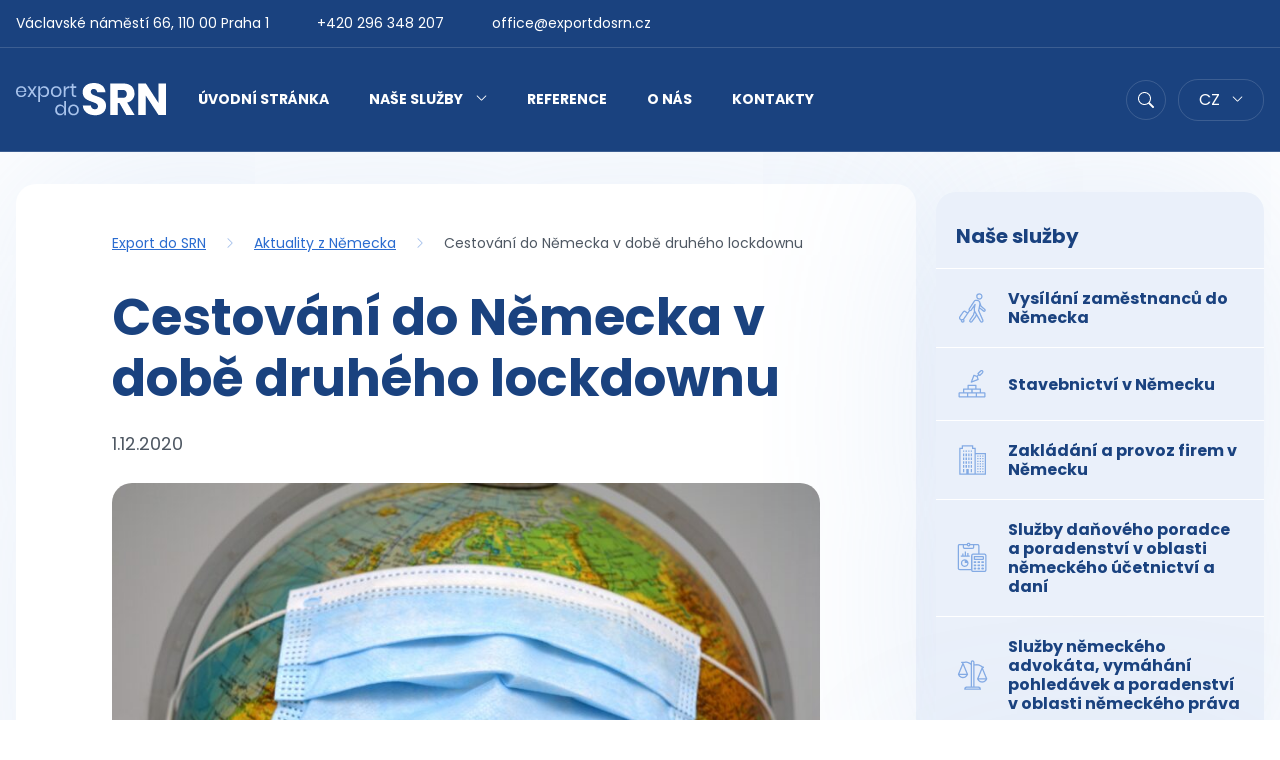

--- FILE ---
content_type: text/html; charset=UTF-8
request_url: https://www.exportdosrn.cz/article/cestovani-do-nemecka-v-dobe-druheho-lockdownu/
body_size: 20544
content:
<!doctype html>
<html lang="cs-CZ">
<head>
	<meta charset="utf-8">
	<meta name="viewport" content="width=device-width, initial-scale=1">
	<link rel="preconnect" href="https://fonts.googleapis.com">
	<link rel="preconnect" href="https://fonts.gstatic.com" crossorigin>
	
	<meta name='robots' content='index, follow, max-image-preview:large, max-snippet:-1, max-video-preview:-1' />

	<!-- This site is optimized with the Yoast SEO plugin v26.8 - https://yoast.com/product/yoast-seo-wordpress/ -->
	<title>Cestování do Německa v době druhého lockdownu - Export do SRN</title>
<link data-rocket-preload as="style" href="https://fonts.googleapis.com/css2?family=Poppins:ital,wght@0,400;0,700;1,400&#038;display=swap" rel="preload">
<link href="https://fonts.googleapis.com/css2?family=Poppins:ital,wght@0,400;0,700;1,400&#038;display=swap" media="print" onload="this.media=&#039;all&#039;" rel="stylesheet">
<noscript data-wpr-hosted-gf-parameters=""><link rel="stylesheet" href="https://fonts.googleapis.com/css2?family=Poppins:ital,wght@0,400;0,700;1,400&#038;display=swap"></noscript>
	<link rel="canonical" href="https://www.exportdosrn.cz/article/cestovani-do-nemecka-v-dobe-druheho-lockdownu/" />
	<meta property="og:locale" content="cs_CZ" />
	<meta property="og:type" content="article" />
	<meta property="og:title" content="Cestování do Německa v době druhého lockdownu - Export do SRN" />
	<meta property="og:description" content="Od začátku listopadu platí v Německu tzv. druhý lockdown. Na rozdíl od léta jsou tedy podmínky pro cestování občanů České republiky do Německa komplikované. Od 25.9.2020 je celá Česká republika považována za tzv. rizikové území. Osoby, které se během posledních 10 dnů před vstupem do Německa zdržovaly v tzv. rizikových územích, musí po příjezdu do [&hellip;]" />
	<meta property="og:url" content="https://www.exportdosrn.cz/article/cestovani-do-nemecka-v-dobe-druheho-lockdownu/" />
	<meta property="og:site_name" content="Export do SRN" />
	<meta property="article:modified_time" content="2024-03-26T16:27:57+00:00" />
	<meta property="og:image" content="https://www.exportdosrn.cz/wp-content/uploads/2020/07/globe-5116641-1920.jpg" />
	<meta property="og:image:width" content="1920" />
	<meta property="og:image:height" content="1277" />
	<meta property="og:image:type" content="image/jpeg" />
	<meta name="twitter:card" content="summary_large_image" />
	<meta name="twitter:label1" content="Odhadovaná doba čtení" />
	<meta name="twitter:data1" content="3 minuty" />
	<script type="application/ld+json" class="yoast-schema-graph">{"@context":"https://schema.org","@graph":[{"@type":"WebPage","@id":"https://www.exportdosrn.cz/article/cestovani-do-nemecka-v-dobe-druheho-lockdownu/","url":"https://www.exportdosrn.cz/article/cestovani-do-nemecka-v-dobe-druheho-lockdownu/","name":"Cestování do Německa v době druhého lockdownu - Export do SRN","isPartOf":{"@id":"https://www.exportdosrn.cz/#website"},"primaryImageOfPage":{"@id":"https://www.exportdosrn.cz/article/cestovani-do-nemecka-v-dobe-druheho-lockdownu/#primaryimage"},"image":{"@id":"https://www.exportdosrn.cz/article/cestovani-do-nemecka-v-dobe-druheho-lockdownu/#primaryimage"},"thumbnailUrl":"https://www.exportdosrn.cz/wp-content/uploads/2020/07/globe-5116641-1920.jpg","datePublished":"2020-12-01T15:00:17+00:00","dateModified":"2024-03-26T16:27:57+00:00","breadcrumb":{"@id":"https://www.exportdosrn.cz/article/cestovani-do-nemecka-v-dobe-druheho-lockdownu/#breadcrumb"},"inLanguage":"cs","potentialAction":[{"@type":"ReadAction","target":["https://www.exportdosrn.cz/article/cestovani-do-nemecka-v-dobe-druheho-lockdownu/"]}]},{"@type":"ImageObject","inLanguage":"cs","@id":"https://www.exportdosrn.cz/article/cestovani-do-nemecka-v-dobe-druheho-lockdownu/#primaryimage","url":"https://www.exportdosrn.cz/wp-content/uploads/2020/07/globe-5116641-1920.jpg","contentUrl":"https://www.exportdosrn.cz/wp-content/uploads/2020/07/globe-5116641-1920.jpg","width":1920,"height":1277,"caption":"Cestování do Německa v době druhého lockdownu"},{"@type":"BreadcrumbList","@id":"https://www.exportdosrn.cz/article/cestovani-do-nemecka-v-dobe-druheho-lockdownu/#breadcrumb","itemListElement":[{"@type":"ListItem","position":1,"name":"Domů","item":"https://www.exportdosrn.cz/"},{"@type":"ListItem","position":2,"name":"Cestování do Německa v době druhého lockdownu"}]},{"@type":"WebSite","@id":"https://www.exportdosrn.cz/#website","url":"https://www.exportdosrn.cz/","name":"Export do SRN","description":"Služby pro úspěšné podnikání v Německu – daňové poradenství, účetnictví, zakládání firem, služby německého advokáta, vymáhání pohledávek, vysílání zaměstnanců","potentialAction":[{"@type":"SearchAction","target":{"@type":"EntryPoint","urlTemplate":"https://www.exportdosrn.cz/?s={search_term_string}"},"query-input":{"@type":"PropertyValueSpecification","valueRequired":true,"valueName":"search_term_string"}}],"inLanguage":"cs"}]}</script>
	<!-- / Yoast SEO plugin. -->


<style id='wp-img-auto-sizes-contain-inline-css'>
img:is([sizes=auto i],[sizes^="auto," i]){contain-intrinsic-size:3000px 1500px}
/*# sourceURL=wp-img-auto-sizes-contain-inline-css */
</style>
<link rel='stylesheet' id='cmplz-general-css' href='https://www.exportdosrn.cz/wp-content/plugins/complianz-gdpr-premium/assets/css/cookieblocker.min.css?ver=1768816094' media='all' />
<link rel='stylesheet' id='app/0-css' href='https://www.exportdosrn.cz/wp-content/themes/exportdosrn/public/css/app.4dcd23.css' media='all' />
			<style>.cmplz-hidden {
					display: none !important;
				}</style>			<meta name="google-site-verification" content="3tp_XswEAFTUVtk9eCqimvi8hNlMsNmV4GIxxeu1_c0"/>
		<!-- Google Tag Manager -->
	<script>(function (w, d, s, l, i) {
            w[l] = w[l] || [];
            w[l].push({
                'gtm.start':
                    new Date().getTime(), event: 'gtm.js'
            });
            var f = d.getElementsByTagName(s)[0],
                j = d.createElement(s), dl = l != 'dataLayer' ? '&l=' + l : '';
            j.async = true;
            j.src =
                'https://www.googletagmanager.com/gtm.js?id=' + i + dl;
            f.parentNode.insertBefore(j, f);
        })(window, document, 'script', 'dataLayer', 'GTM-NX47XMN');</script>
	<!-- End Google Tag Manager -->


	<link rel='stylesheet' id='contact-form-7-css' href='https://www.exportdosrn.cz/wp-content/plugins/contact-form-7/includes/css/styles.css?ver=6.1.4' media='all' />
<meta name="generator" content="WP Rocket 3.20.3" data-wpr-features="wpr_desktop" /></head>

<body data-cmplz=1 class="wp-singular wpj_post-template-default single single-wpj_post postid-31652 single-format-standard wp-embed-responsive wp-theme-exportdosrn cestovani-do-nemecka-v-dobe-druheho-lockdownu lang-cs">
	<!-- Google Tag Manager (noscript) -->
	<noscript>
		<iframe src="https://www.googletagmanager.com/ns.html?id=GTM-NX47XMN"
		        height="0" width="0" style="display:none;visibility:hidden"></iframe>
	</noscript>
	<!-- End Google Tag Manager (noscript) -->
	
<div id="app">
	<a class="sr-only focus:not-sr-only" href="#main">
	Přejít na obsah
</a>
	<div id="svg-defs" style="height: 0; width: 0;" data-url="https://www.exportdosrn.cz/wp-content/themes/exportdosrn/sprite/sprite.svg?v=1768816274"></div>
<script>
    var ajax = new XMLHttpRequest();
    var svgDefs = document.getElementById('svg-defs');

    ajax.open("GET", svgDefs.dataset.url, true);
    ajax.send();
    ajax.onload = function () {
        svgDefs.innerHTML = ajax.responseText;
    };
</script>		<header class="bg-blue-middle text-white relative">
						<div class="border-b border-white-15 hidden md:block">
				<div class="container">
					<div class="flex text-sm py-3">
						<div class="mr-12">Václavské náměstí 66, 110 00 Praha 1</div>
<a href="tel:+420296348207" class="block text-white no-underline mr-12">+420 296 348 207</a>
<a href="mailto:office@exportdosrn.cz" class="block text-white no-underline">office@exportdosrn.cz</a>					</div>
				</div>
			</div>
			<div class="border-b border-white-15 py-3 md:py-0 relative">
				<div class="container">
					<div class="flex items-center justify-between md:justify-normal">
						<a href="#mobile_menu" id="mobile_menu_button" class="
				mobile_menu_button
				block
				w-12
				h-12
				rounded-full
				bg-white
				text-blue-shine
				md:hidden
				">
							<svg class="svg-hamburger block mx-auto">
	<use xlink:href="#svg-hamburger"></use>
</svg>							<svg class="svg-cross hidden mx-auto">
	<use xlink:href="#svg-cross"></use>
</svg>							<span class="sr-only">Hledat</span> </a>
						<a href="https://www.exportdosrn.cz" class="
				header_logo
				no-underline
				block
				md:mr-8
				w-40
				ts:w-auto
				hover:opacity-75">
															<img src="https://www.exportdosrn.cz/wp-content/themes/exportdosrn/public/images/logo.7aceff.svg" alt="Logo Export do SRN" class="block" width="150" height="33">
													</a>


													<nav aria-label="Hlavní menu" class="hidden md:block">
								<ul id="menu-hlavni-menu" class="nav"><li id="menu-item-27611" class="menu-item menu-item-type-post_type menu-item-object-page menu-item-home menu-item-27611"><a href="https://www.exportdosrn.cz/">Úvodní stránka</a></li>
<li id="menu-item-29791" class="menu-item menu-item-type-post_type menu-item-object-page menu-item-has-children menu-item-29791"><a href="https://www.exportdosrn.cz/sluzby/">Naše služby</a>
<ul class="sub-menu">
	<li id="menu-item-28564" class="menu-item menu-item-type-post_type menu-item-object-page menu-item-28564"><a href="https://www.exportdosrn.cz/sluzby/vysilani-zamestnancu-do-nemecka/">Vysílání zaměstnanců do Německa</a></li>
	<li id="menu-item-28565" class="menu-item menu-item-type-post_type menu-item-object-page menu-item-28565"><a href="https://www.exportdosrn.cz/sluzby/stavebnictvi-v-nemecku/">Stavebnictví v Německu</a></li>
	<li id="menu-item-28566" class="menu-item menu-item-type-post_type menu-item-object-page menu-item-28566"><a href="https://www.exportdosrn.cz/sluzby/zakladani-a-provoz-firem-v-nemecku/">Zakládání a provoz firem v Německu</a></li>
	<li id="menu-item-28567" class="menu-item menu-item-type-post_type menu-item-object-page menu-item-28567"><a href="https://www.exportdosrn.cz/sluzby/sluzby-danoveho-poradce-a-poradenstvi-v-oblasti-nemeckeho-ucetnictvi-a-dani/">Služby daňového poradce a poradenství v oblasti německého účetnictví a daní</a></li>
	<li id="menu-item-28568" class="menu-item menu-item-type-post_type menu-item-object-page menu-item-28568"><a href="https://www.exportdosrn.cz/sluzby/sluzby-nemeckeho-advokata-a-poradenstvi-v-oblasti-nemeckeho-prava/">Služby německého advokáta, vymáhání pohledávek a poradenství v oblasti německého práva</a></li>
	<li id="menu-item-28570" class="menu-item menu-item-type-post_type menu-item-object-page menu-item-28570"><a href="https://www.exportdosrn.cz/sluzby/dalsi-sluzby-a-sluzby-na-klic/">Další služby a služby na klíč</a></li>
</ul>
</li>
<li id="menu-item-27615" class="menu-item menu-item-type-custom menu-item-object-custom menu-item-27615"><a href="/reference/">Reference</a></li>
<li id="menu-item-27616" class="menu-item menu-item-type-post_type menu-item-object-page menu-item-27616"><a href="https://www.exportdosrn.cz/o-nas/">O nás</a></li>
<li id="menu-item-27613" class="menu-item menu-item-type-post_type menu-item-object-page menu-item-27613"><a href="https://www.exportdosrn.cz/kontakty/">Kontakty</a></li>
</ul>
							</nav>
												<div id="header_search" class="absolute header_search left-0 w-full z-50 duration-300 invisible opacity-0 top-3">
							<div class="container">
								<div class="header_search_inner mr-12 relative sm:mx-auto">
									<form role="search" method="get" id="searchform" action="https://www.exportdosrn.cz/">
										<label for="s" class="sr-only">Vyhledávání:</label>
										<input type="search" value="" name="s" id="s"
										       class="bg-white text-gray"
										       placeholder="Co chcete vyhledat?">
										<div class="loader top-1"></div>
										<input type="hidden" value="sluzba">
										<button
												class="

				block
				absolute
				z-10
				w-10
				h-10
				rounded-full
				bg-blue-shine
				text-white
				top-1
				right-1
				hover:blue-middle
				">
											<svg class="svg-magnify block mx-auto">
	<use xlink:href="#svg-magnify"></use>
</svg>											<span class="sr-only">Hledat</span>
										</button>
									</form>
									<button
											id="header_search_close"
											class="
				header_search_close
				top-0
				right-0
				-mr-12
				w-12
				h-12
				rounded-full
				block
				absolute
				z-10
				text-white
				hover:blue-middle
				">
										<svg class="svg-cross block mx-auto">
	<use xlink:href="#svg-cross"></use>
</svg>										<span class="sr-only">Zavřít hledání</span>
									</button>
								</div>
								<div id="header_search_result" class="header_search_result mt-px bg-white rounded-lg mx-auto" style="display: none">
								</div>
							</div>
						</div>
						<div id="header_search_bg" class="duration-300 fixed top-0 left-0 h-full w-full z-40 bg-blue-middle-75 invisible opacity-0"></div>
						<button
								id="header_search_button"
								class="
				block
				w-12
				h-12
				rounded-full
				bg-transparent
				border
				border-white-15
				md:ml-auto
				md:w-10
				md:h-10
				hover:border-white
				hover:text-blue-light">
							<svg class="svg-magnify block mx-auto">
	<use xlink:href="#svg-magnify"></use>
</svg>							<span class="sr-only">Hledat</span>
						</button>
						<div class="relative ml-3 hidden md:block">
		<button class="header_lang_button block rounded-lg bg-transparent border border-white-15 uppercase px-5 hover:border-white hover:text-blue-light">
			cz
			<svg class="svg-arrow-down ml-2 mt-4">
	<use xlink:href="#svg-arrow-down"></use>
</svg>		</button>
		<div class="header_lang_link rounded-lg bg-blue-middle border border-white-15 absolute top-0 left-0 w-full invisible opacity-0 z-10 duration-300 hover:visible hover:opacity-100">
							<a href="https://www.exportdosrn.cz/article/cestovani-do-nemecka-v-dobe-druheho-lockdownu/" class="text-white no-underline hover:opacity-75 block  uppercase px-5" title="Čeština">
					cz
				</a>
							<a href="https://www.tschechien-wirtschaft.de/" class="text-white no-underline hover:opacity-75 block  uppercase px-5" title="Němec">
					de
				</a>
							<a href="https://en.tschechien-wirtschaft.de/" class="text-white no-underline hover:opacity-75 block  uppercase px-5" title="Angličtina">
					en
				</a>
					</div>
	</div>
					</div>
				</div>
			</div>
			<div id="mobile_menu" class="hidden md:!hidden pb-8 relative">
									<nav aria-label="Hlavní menu" class="md:hidden">
						<ul id="menu-hlavni-menu-1" class="nav mb-10"><li class="menu-item menu-item-type-post_type menu-item-object-page menu-item-home menu-item-27611"><a href="https://www.exportdosrn.cz/">Úvodní stránka</a></li>
<li class="menu-item menu-item-type-post_type menu-item-object-page menu-item-has-children menu-item-29791"><a href="https://www.exportdosrn.cz/sluzby/">Naše služby</a>
<ul class="sub-menu">
	<li class="menu-item menu-item-type-post_type menu-item-object-page menu-item-28564"><a href="https://www.exportdosrn.cz/sluzby/vysilani-zamestnancu-do-nemecka/">Vysílání zaměstnanců do Německa</a></li>
	<li class="menu-item menu-item-type-post_type menu-item-object-page menu-item-28565"><a href="https://www.exportdosrn.cz/sluzby/stavebnictvi-v-nemecku/">Stavebnictví v Německu</a></li>
	<li class="menu-item menu-item-type-post_type menu-item-object-page menu-item-28566"><a href="https://www.exportdosrn.cz/sluzby/zakladani-a-provoz-firem-v-nemecku/">Zakládání a provoz firem v Německu</a></li>
	<li class="menu-item menu-item-type-post_type menu-item-object-page menu-item-28567"><a href="https://www.exportdosrn.cz/sluzby/sluzby-danoveho-poradce-a-poradenstvi-v-oblasti-nemeckeho-ucetnictvi-a-dani/">Služby daňového poradce a poradenství v oblasti německého účetnictví a daní</a></li>
	<li class="menu-item menu-item-type-post_type menu-item-object-page menu-item-28568"><a href="https://www.exportdosrn.cz/sluzby/sluzby-nemeckeho-advokata-a-poradenstvi-v-oblasti-nemeckeho-prava/">Služby německého advokáta, vymáhání pohledávek a poradenství v oblasti německého práva</a></li>
	<li class="menu-item menu-item-type-post_type menu-item-object-page menu-item-28570"><a href="https://www.exportdosrn.cz/sluzby/dalsi-sluzby-a-sluzby-na-klic/">Další služby a služby na klíč</a></li>
</ul>
</li>
<li class="menu-item menu-item-type-custom menu-item-object-custom menu-item-27615"><a href="/reference/">Reference</a></li>
<li class="menu-item menu-item-type-post_type menu-item-object-page menu-item-27616"><a href="https://www.exportdosrn.cz/o-nas/">O nás</a></li>
<li class="menu-item menu-item-type-post_type menu-item-object-page menu-item-27613"><a href="https://www.exportdosrn.cz/kontakty/">Kontakty</a></li>
</ul>
					</nav>
								<div class="px-5">
					<div class="mb-6">
						<div class="mb-4">Václavské náměstí 66, 110 00 Praha 1</div>
<a href="tel:+420296348207" class="block text-white no-underline mb-4">+420 296 348 207</a>
<a href="mailto:office@exportdosrn.cz" class="block text-white no-underline">office@exportdosrn.cz</a>					</div>
					<div class="flex">
						<div class="relative block md:hidden">
		<button class="header_lang_button block rounded-lg bg-transparent border border-white-15 uppercase px-5 hover:border-white hover:text-blue-light">
			cz
			<svg class="svg-arrow-down ml-2 mt-4">
	<use xlink:href="#svg-arrow-down"></use>
</svg>		</button>
		<div class="header_lang_link rounded-lg bg-blue-middle border border-white-15 absolute top-0 left-0 w-full invisible opacity-0 z-10 duration-300 hover:visible hover:opacity-100">
							<a href="https://www.exportdosrn.cz/article/cestovani-do-nemecka-v-dobe-druheho-lockdownu/" class="text-white no-underline hover:opacity-75 block  uppercase px-5" title="Čeština">
					cz
				</a>
							<a href="https://www.tschechien-wirtschaft.de/" class="text-white no-underline hover:opacity-75 block  uppercase px-5" title="Němec">
					de
				</a>
							<a href="https://en.tschechien-wirtschaft.de/" class="text-white no-underline hover:opacity-75 block  uppercase px-5" title="Angličtina">
					en
				</a>
					</div>
	</div>
					</div>
				</div>
			</div>
		</header>
		
	<main id="main" class="main">
							<div class="container">
			<div class="md:flex">
				<div class="content">
					<script type="application/ld+json">{"@context":"http:\/\/schema.org","@type":"BreadcrumbList","itemListElement":[{"@type":"ListItem","position":1,"name":"Export do SRN","item":"https:\/\/www.exportdosrn.cz"},{"@type":"ListItem","position":2,"name":"Aktuality z N\u011bmecka","item":"https:\/\/www.exportdosrn.cz\/articles\/aktuality-z-nemecka\/"},{"@type":"ListItem","position":3,"name":"Cestov\u00e1n\u00ed do N\u011bmecka v dob\u011b druh\u00e9ho lockdownu","item":"https:\/\/www.exportdosrn.cz\/article\/cestovani-do-nemecka-v-dobe-druheho-lockdownu\/"}]}</script>

	<ul class="breadcrumbs flex flex-wrap mb-5 md:mb-8">
									<li><a href="https://www.exportdosrn.cz">
													<svg class="svg-home block md:hidden">
	<use xlink:href="#svg-home"></use>
</svg>							<span class="sr-only">Export do SRN</span>
							<span class="hidden md:block">Export do SRN</span>
											</a></li>
												<li><a href="https://www.exportdosrn.cz/articles/aktuality-z-nemecka/">
													Aktuality z Německa
											</a></li>
												<li>Cestování do Německa v době druhého lockdownu</li>
						</ul>
										<h1 class="mt-0 mb-3 md:mb-5">Cestování do Německa v době druhého lockdownu</h1>
					<p class="md:text-lg">1.12.2020</p>
											<img width="825" height="550" src="https://www.exportdosrn.cz/wp-content/uploads/2020/07/globe-5116641-1920-825x550.jpg" class="rounded-lg w-full mb-6 md:mb-8" alt="Cestování do Německa v době druhého lockdownu" loading="eager" decoding="async" fetchpriority="high" srcset="https://www.exportdosrn.cz/wp-content/uploads/2020/07/globe-5116641-1920-825x550.jpg 825w, https://www.exportdosrn.cz/wp-content/uploads/2020/07/globe-5116641-1920-300x200.jpg 300w, https://www.exportdosrn.cz/wp-content/uploads/2020/07/globe-5116641-1920-1024x681.jpg 1024w, https://www.exportdosrn.cz/wp-content/uploads/2020/07/globe-5116641-1920-1536x1022.jpg 1536w, https://www.exportdosrn.cz/wp-content/uploads/2020/07/globe-5116641-1920-428x286.jpg 428w, https://www.exportdosrn.cz/wp-content/uploads/2020/07/globe-5116641-1920-856x572.jpg 856w, https://www.exportdosrn.cz/wp-content/uploads/2020/07/globe-5116641-1920-556x371.jpg 556w, https://www.exportdosrn.cz/wp-content/uploads/2020/07/globe-5116641-1920-1112x742.jpg 1112w, https://www.exportdosrn.cz/wp-content/uploads/2020/07/globe-5116641-1920-1650x1100.jpg 1650w, https://www.exportdosrn.cz/wp-content/uploads/2020/07/globe-5116641-1920-140x93.jpg 140w, https://www.exportdosrn.cz/wp-content/uploads/2020/07/globe-5116641-1920-280x186.jpg 280w, https://www.exportdosrn.cz/wp-content/uploads/2020/07/globe-5116641-1920-1320x878.jpg 1320w, https://www.exportdosrn.cz/wp-content/uploads/2020/07/globe-5116641-1920.jpg 1920w" sizes="(max-width: 825px) 100vw, 825px" />
										<p>Od začátku listopadu platí v Německu tzv. druhý lockdown. Na rozdíl od léta jsou tedy podmínky pro cestování občanů České republiky do Německa komplikované.</p>
<p>Od 25.9.2020 je celá Česká republika považována za tzv. rizikové území. Osoby, které se během posledních 10 dnů před vstupem do Německa zdržovaly v tzv. rizikových územích, musí po příjezdu do Německa absolvovat test na Covid-19 nebo nastoupit do karantény a vyplnit digitální příjezdový formulář. <strong>Pravidla pro testy, karanténu a výjimky z těchto pravidel jsou stanovovány na úrovni jednotlivých spolkových zemí</strong>. Seznam rizikových území je však stanovován Spolkovou vládou v Berlíně. Například neodkladné pracovní cesty v délce kratší než 24 hodin jsou povoleny v Bavorsku. Dále jsou povoleny cesty do Saska ze závažných důvodů v délce trvání kratší než 12 hodin.</p>
<p>Kontroly na hraničních přechodech byly sice zrušeny, v současnosti jsou však znovu zaváděny namátkové kontroly. Spojení veřejnou dopravou je i nadále omezené. Autobusová, vlaková i letecká spojení jsou sice postupně obnovována, ale rozsah dopravy zůstává ve srovnání s normálním stavem velmi omezený (letecká spojení jsou v současnosti nabízena jen do Frankfurtu a Düsseldorfu, a to ve velmi omezeném rozsahu).</p>
<p>V průběhu léta se celková situace v oblasti ochranných opatření proti šíření koronaviru v Německu znormalizovala a narušení celkového chodu země i její ekonomiky se snížilo. Aktuálně však i v Německu dochází k dalšímu nárůstu počtu nových případů, proto jsou některá opatření znovu zaváděna (např. v Mnichově bylo zavedeno poprvé v celém Německu povinné nošení roušek na vybraných ulicích v centru města).</p>
<p>Povinnost nošení roušek platí v prostředcích veřejné hromadné dopravy a v obchodech, supermarketech, hotelech, restauracích apod. I v této oblasti se pravidla liší v jednotlivých spolkových zemích.</p>
<p>Restaurace, bary, kavárny a další gastronomické provozy jsou uzavřeny a smějí provozovat pouze výdejní okénka.</p>
<p>Hotely smějí ubytvávat pouze hosty cestující na služební cesty. Panují v nich i nadále zpřísněná hygienická opatření. Například snídaňové švédské stoly nahradila donáška jídla obsluhou až ke stolu.</p>
<p>Denní přírůstky nově nakažených osob koronavirem se v Německu pohybovaly koncem listopadu kolem 20.000 osob, což je však při celkovém počtu obyvatel Německa (83 milionů) a vysokém počtu prováděných testů velmi nízké číslo.</p>
<p>Nejaktuálnější informace k pravidlům cestování do Německa najdete na stránkách německého Velvyslanectví v ČR: <a href="https://prag.diplo.de">https://prag.diplo.de</a></p>

					<div class="mt-8 border-t border-b md:border-b-0 border-blue-icon-25 text-blue-gray pt-6 pb-6 md:pb-0 md:pt-8">
						<p class="text-sm mb-8 ts:mb-6">
							<span class="block mb-3 ts:mb-0 ts:inline ts:mr-10">Autor: Matěj Vokáč</span>
							<span>Datum poslední editace: 26.3.2024</span>
						</p>
						<p id="share" class="text-sm mb-0">
							<span class="block mb-3 ts:mb-0 ts:inline ts:mr-6">Sdílejte článek s přáteli:</span>
							<a href="https://www.facebook.com/sharer.php?u=https%3A%2F%2Fwww.exportdosrn.cz%2Farticle%2Fcestovani-do-nemecka-v-dobe-druheho-lockdownu%2F" target="_blank"
							   class="no-underline hover:opacity-75 mr-3 ts:mr-8"
							   onclick="return !window.open(this.href, '_blank', 'width=600,height=400');">
								<svg class="svg-facebook social_icon-fb mr-3">
	<use xlink:href="#svg-facebook"></use>
</svg>								Facebook
							</a> <a href="https://www.twitter.com/share?url=https%3A%2F%2Fwww.exportdosrn.cz%2Farticle%2Fcestovani-do-nemecka-v-dobe-druheho-lockdownu%2F"
							        target="_blank"
							        class="no-underline hover:opacity-75 mr-3 ts:mr-8"
							        onclick="return !window.open(this.href, '_blank', 'width=600,height=400');">
								<svg class="svg-twitter social_icon-tw mr-3">
	<use xlink:href="#svg-twitter"></use>
</svg>								Twitter
							</a> <a href="#doporucit"
							        class="no-underline hover:opacity-75"
							>
								<svg class="svg-envelope social_icon-en mr-3">
	<use xlink:href="#svg-envelope"></use>
</svg>								E-mail</a>

						</p>
						<div id="doporucit" class="overlay fixed top-0 bottom-0 left-0 right-0 duration-300 bg-blue-middle-75 transition-opacity opacity-0 invisible z-50 py-4 md:py-12 px-4">
							<div class="popup w-full mx-auto px-4 pt-10 pb-4 md:px-12 md:py-12 max-h-full relative duration-300 bg-white text-blue overflow-y-auto rounded-lg">
								<a class="popup_close absolute right-4 top-4 w-8 h-8 flex justify-center items-center text-blue-middle-75 hover:text-blue-middle" href="#share">
									<span class="sr-only">Zavřít</span>
									<svg class="svg-cross block">
	<use xlink:href="#svg-cross"></use>
</svg>								</a>
								<div>
									
<div class="wpcf7 no-js" id="wpcf7-f31810-p31652-o1" lang="cs-CZ" dir="ltr" data-wpcf7-id="31810">
<div class="screen-reader-response"><p role="status" aria-live="polite" aria-atomic="true"></p> <ul></ul></div>
<form action="/article/cestovani-do-nemecka-v-dobe-druheho-lockdownu/#wpcf7-f31810-p31652-o1" method="post" class="wpcf7-form init" aria-label="Kontaktní formulář" novalidate="novalidate" data-status="init">
<fieldset class="hidden-fields-container"><input type="hidden" name="_wpcf7" value="31810" /><input type="hidden" name="_wpcf7_version" value="6.1.4" /><input type="hidden" name="_wpcf7_locale" value="cs_CZ" /><input type="hidden" name="_wpcf7_unit_tag" value="wpcf7-f31810-p31652-o1" /><input type="hidden" name="_wpcf7_container_post" value="31652" /><input type="hidden" name="_wpcf7_posted_data_hash" value="" />
</fieldset>
<div class="wpcf7-turnstile cf-turnstile" data-sitekey="0x4AAAAAABl4yarz4LmN3P4G" data-response-field-name="_wpcf7_turnstile_response"></div>

<div class="overflow-hidden pt-3 -mt-3">
	<div class="ts:flex ts:-mx-3">
		<div class="ts:w-1/2 ts:flex-shrink-0 ts:flex-grow-0 ts:px-3 mb-6">
			<div class="relative">
				<label for="your-email">Váš e-mail *</label> <span class="wpcf7-form-control-wrap" data-name="your-email"><input size="40" maxlength="400" class="wpcf7-form-control wpcf7-email wpcf7-validates-as-required wpcf7-text wpcf7-validates-as-email" id="your-email" aria-required="true" aria-invalid="false" placeholder="Zadejte váš e-mail" value="" type="email" name="your-email" /></span>
			</div>
		</div>
		<div class="ts:w-1/2 ts:flex-shrink-0 ts:flex-grow-0 ts:px-3 mb-6">
			<div class="relative">
				<label for="to-email">Adresa příjemce *</label> <span class="wpcf7-form-control-wrap" data-name="to-email"><input size="40" maxlength="400" class="wpcf7-form-control wpcf7-email wpcf7-validates-as-required wpcf7-text wpcf7-validates-as-email" id="to-email" aria-required="true" aria-invalid="false" placeholder="Zadejte e-mail příjemce" value="" type="email" name="to-email" /></span>
			</div>
		</div>
	</div>
	<div class="ts:flex ts:-mx-3">
		<div class="ts:w-1/2 ts:flex-shrink-0 ts:flex-grow-0 ts:px-3 mb-6">
			<div class="relative">
				<label for="your-name">Vaše jméno *</label> <span class="wpcf7-form-control-wrap" data-name="your-name"><input size="40" maxlength="400" class="wpcf7-form-control wpcf7-text wpcf7-validates-as-required" id="your-name" aria-required="true" aria-invalid="false" placeholder="Zadejte vaše jméno" value="" type="text" name="your-name" /></span>
			</div>
		</div>
		<div class="ts:w-1/2 ts:flex-shrink-0 ts:flex-grow-0 ts:px-3 mb-6">
			<div class="relative">
				<label for="your-recommendation-subject">Předmět</label> <span class="wpcf7-form-control-wrap" data-name="your-recommendation-subject"><input size="40" maxlength="400" class="wpcf7-form-control wpcf7-text wpcf7-validates-as-required" id="your-recommendation-subject" aria-required="true" aria-invalid="false" placeholder="Doporučení článku - Cestování do Německa v době druhého lockdownu" value="" type="text" name="your-recommendation-subject" /></span>
			</div>
		</div>
	</div>
	<div class="mb-6">
		<div class="relative">
			<label for="your-recommendation">Zpráva *</label> <span class="wpcf7-form-control-wrap" data-name="your-recommendation"><textarea cols="40" rows="10" maxlength="2000" class="wpcf7-form-control wpcf7-textarea wpcf7-validates-as-required" id="your-recommendation" aria-required="true" aria-invalid="false" placeholder="Hezký den,

posílam odkaz na následující článek:
Cestování do Německa v době druhého lockdownu
https://www.exportdosrn.cz?p=31652

S pozdravem" name="your-recommendation"></textarea></span>
		</div>
	</div>
	<div class=""><input class="wpcf7-form-control wpcf7-submit has-spinner button" type="submit" value="Odeslat" /></div>
</div><div class="wpcf7-response-output" aria-hidden="true"></div>
</form>
</div>

								</div>
							</div>
						</div>
					</div>
				</div>
				<div class="sidebar md:ml-5 md:mt-10 md:flex-grow-0 md:flex-shrink-0">
											<div class="bg-blue-bg rounded-lg mb-4 md:box-shadow">
							<h2 class="mb-0 text-xl">
								<a href="https://www.exportdosrn.cz/sluzby/" class="px-5 pt-8 pb-5 border-b border-white no-underline block text-blue-middle rounded-t-lg hover:bg-white">Naše služby</a>
							</h2>
															<a href="https://www.exportdosrn.cz/sluzby/vysilani-zamestnancu-do-nemecka/" class="flex px-5 py-5 leading-tight font-bold no-underline items-center text-blue-middle hover:bg-white border-b border-white ">
									<span class="mr-5 block">
										<svg class="svg-person block w-8 h-8 text-blue-icon">
	<use xlink:href="#svg-person"></use>
</svg>									</span> <span class="block">
										Vysílání zaměstnanců do Německa
									</span> </a>
															<a href="https://www.exportdosrn.cz/sluzby/stavebnictvi-v-nemecku/" class="flex px-5 py-5 leading-tight font-bold no-underline items-center text-blue-middle hover:bg-white border-b border-white ">
									<span class="mr-5 block">
										<svg class="svg-bricks block w-8 h-8 text-blue-icon">
	<use xlink:href="#svg-bricks"></use>
</svg>									</span> <span class="block">
										Stavebnictví v Německu
									</span> </a>
															<a href="https://www.exportdosrn.cz/sluzby/zakladani-a-provoz-firem-v-nemecku/" class="flex px-5 py-5 leading-tight font-bold no-underline items-center text-blue-middle hover:bg-white border-b border-white ">
									<span class="mr-5 block">
										<svg class="svg-building block w-8 h-8 text-blue-icon">
	<use xlink:href="#svg-building"></use>
</svg>									</span> <span class="block">
										Zakládání a provoz firem v Německu
									</span> </a>
															<a href="https://www.exportdosrn.cz/sluzby/sluzby-danoveho-poradce-a-poradenstvi-v-oblasti-nemeckeho-ucetnictvi-a-dani/" class="flex px-5 py-5 leading-tight font-bold no-underline items-center text-blue-middle hover:bg-white border-b border-white ">
									<span class="mr-5 block">
										<svg class="svg-calc block w-8 h-8 text-blue-icon">
	<use xlink:href="#svg-calc"></use>
</svg>									</span> <span class="block">
										Služby daňového poradce a poradenství v oblasti německého účetnictví a daní
									</span> </a>
															<a href="https://www.exportdosrn.cz/sluzby/sluzby-nemeckeho-advokata-a-poradenstvi-v-oblasti-nemeckeho-prava/" class="flex px-5 py-5 leading-tight font-bold no-underline items-center text-blue-middle hover:bg-white border-b border-white ">
									<span class="mr-5 block">
										<svg class="svg-scales block w-8 h-8 text-blue-icon">
	<use xlink:href="#svg-scales"></use>
</svg>									</span> <span class="block">
										Služby německého advokáta, vymáhání pohledávek a poradenství v oblasti německého práva
									</span> </a>
															<a href="https://www.exportdosrn.cz/sluzby/dalsi-sluzby-a-sluzby-na-klic/" class="flex px-5 py-5 leading-tight font-bold no-underline items-center text-blue-middle hover:bg-white  rounded-b-lg">
									<span class="mr-5 block">
										<svg class="svg-key block w-8 h-8 text-blue-icon">
	<use xlink:href="#svg-key"></use>
</svg>									</span> <span class="block">
										Další služby a služby na klíč
									</span> </a>
													</div>
																<div class="bg-white rounded-lg mb-4 box-shadow">
							<h2 class="mb-0 text-xl">
								<a href="https://www.exportdosrn.cz/info/" class="px-5 pt-8 pb-5 border-b border-blue-lighten no-underline block text-blue-middle rounded-t-lg hover:bg-blue-bg">Užitečné informace</a>
							</h2>
															<a href="https://www.exportdosrn.cz/info/dane-v-nemecku/" class="flex px-5 py-5 leading-tight font-bold no-underline items-center hover:bg-blue-bg border-b border-blue-lighten ">
									<span class="mr-5 block">
										<svg class="svg-calc block w-8 h-8 text-blue-icon">
	<use xlink:href="#svg-calc"></use>
</svg>									</span> <span class="block">
										Daně v Německu
									</span> </a>
															<a href="https://www.exportdosrn.cz/info/zalozeni-firmy-srn/" class="flex px-5 py-5 leading-tight font-bold no-underline items-center hover:bg-blue-bg border-b border-blue-lighten ">
									<span class="mr-5 block">
										<svg class="svg-building block w-8 h-8 text-blue-icon">
	<use xlink:href="#svg-building"></use>
</svg>									</span> <span class="block">
										Založení firmy v Německu
									</span> </a>
															<a href="https://www.exportdosrn.cz/info/reseni-problemu/" class="flex px-5 py-5 leading-tight font-bold no-underline items-center hover:bg-blue-bg border-b border-blue-lighten ">
									<span class="mr-5 block">
										<svg class="svg-scales-hand block w-8 h-8 text-blue-icon">
	<use xlink:href="#svg-scales-hand"></use>
</svg>									</span> <span class="block">
										Řešení problémů
									</span> </a>
															<a href="https://www.exportdosrn.cz/info/prakticke-informace/" class="flex px-5 py-5 leading-tight font-bold no-underline items-center hover:bg-blue-bg border-b border-blue-lighten ">
									<span class="mr-5 block">
										<svg class="svg-info block w-8 h-8 text-blue-icon">
	<use xlink:href="#svg-info"></use>
</svg>									</span> <span class="block">
										Praktické informace
									</span> </a>
															<a href="https://www.exportdosrn.cz/info/uzitecne-odkazy/" class="flex px-5 py-5 leading-tight font-bold no-underline items-center hover:bg-blue-bg  rounded-b-lg">
									<span class="mr-5 block">
										<svg class="svg-link block w-8 h-8 text-blue-icon">
	<use xlink:href="#svg-link"></use>
</svg>									</span> <span class="block">
										Užitečné odkazy
									</span> </a>
													</div>
																<div class="bg-white rounded-lg box-shadow py-5 mb-10 md:mb-4">
							<h2 class="mb-0 text-xl">
																	<a href="https://www.exportdosrn.cz/articles/analyzy-a-komentare/" class="px-5 py-3 block text-blue-middle no-underline rounded-t-lg hover:bg-blue-bg">Analýzy a komentáře</a>
															</h2>
															<a href="https://www.exportdosrn.cz/article/agenturni-zamestnavani-zapujcovani-zamestnancu-v-nemecku/" class="px-5 py-3 block leading-snug font-bold no-underline items-center mb-1 hover:bg-blue-bg">
									Agenturní zaměstnávání &#8211; zapůjčování zaměstnanců v Německu
									<span class="block text-gray-middle font-normal mt-4">19.6.2025</span>
								</a>
															<a href="https://www.exportdosrn.cz/article/jak-se-branit-pri-neopravnene-vypovedi-z-pracovniho-pomeru-v-nemecku/" class="px-5 py-3 block leading-snug font-bold no-underline items-center mb-1 hover:bg-blue-bg">
									Jak se bránit při neoprávněné výpovědi z pracovního poměru v Německu
									<span class="block text-gray-middle font-normal mt-4">26.8.2024</span>
								</a>
															<a href="https://www.exportdosrn.cz/article/od-1-7-2022-plati-v-nemecku-nova-pravidla-pro-sber-a-recyklaci-obalu/" class="px-5 py-3 block leading-snug font-bold no-underline items-center mb-1 hover:bg-blue-bg">
									Od 1.7.2022 platí v Německu nová pravidla pro sběr a recyklaci obalů
									<span class="block text-gray-middle font-normal mt-4">27.6.2022</span>
								</a>
													</div>
									</div>
			</div>
		</div>
		<div class="container">
		<div class="mb-10">
			<h2 class="text-center md:text-left">
									Další články
							</h2>
					</div>
		<div class="overflow-hidden">
			<div class="flex flex-wrap -mx-5">
									<div class="post_list w-full ts:w-1/2 lg:w-1/3 px-5 mb-10 md:mb-16">
	<a href="https://www.exportdosrn.cz/article/nemecko-zvysilo-hranici-pro-platcovstvi-dph/" class="block hover:opacity-75 mb-6"><img width="556" height="371" src="https://www.exportdosrn.cz/wp-content/uploads/2026/01/dph-hranice-556x371.png" class="block " alt="Německo zvýšilo hranici pro plátcovství DPH" loading="lazy" decoding="async" srcset="https://www.exportdosrn.cz/wp-content/uploads/2026/01/dph-hranice-556x371.png 556w, https://www.exportdosrn.cz/wp-content/uploads/2026/01/dph-hranice-300x200.png 300w, https://www.exportdosrn.cz/wp-content/uploads/2026/01/dph-hranice-1024x683.png 1024w, https://www.exportdosrn.cz/wp-content/uploads/2026/01/dph-hranice-428x286.png 428w, https://www.exportdosrn.cz/wp-content/uploads/2026/01/dph-hranice-856x572.png 856w, https://www.exportdosrn.cz/wp-content/uploads/2026/01/dph-hranice-1112x742.png 1112w, https://www.exportdosrn.cz/wp-content/uploads/2026/01/dph-hranice-825x550.png 825w, https://www.exportdosrn.cz/wp-content/uploads/2026/01/dph-hranice-140x93.png 140w, https://www.exportdosrn.cz/wp-content/uploads/2026/01/dph-hranice-280x187.png 280w, https://www.exportdosrn.cz/wp-content/uploads/2026/01/dph-hranice-1320x880.png 1320w, https://www.exportdosrn.cz/wp-content/uploads/2026/01/dph-hranice.png 1536w" sizes="auto, (max-width: 556px) 100vw, 556px" /></a>
	<h3 class="text-lg mb-4 mt-0"><a href="https://www.exportdosrn.cz/article/nemecko-zvysilo-hranici-pro-platcovstvi-dph/" class="no-underline hover:underline hover:text-blue-middle">Německo zvýšilo hranici pro plátcovství DPH</a></h3>
	<p>Německo zvýšilo hranici pro plátcovství DPH </p>

	<p class="mb-0">
		<span class="text-gray-middle mr-8">21.1.2026</span>
		<a href="https://www.exportdosrn.cz/article/nemecko-zvysilo-hranici-pro-platcovstvi-dph/" class="font-bold no-underline hover:underline hover:text-blue-middle ">Celý článek</a>
	</p>
</div>									<div class="post_list w-full ts:w-1/2 lg:w-1/3 px-5 mb-10 md:mb-16">
	<a href="https://www.exportdosrn.cz/article/nemecko-bude-od-roku-2028-postupne-snizovat-dan-z-prijmu-pravnickych-osob/" class="block hover:opacity-75 mb-6"><img width="556" height="371" src="https://www.exportdosrn.cz/wp-content/uploads/2026/01/snizeni-dani-556x371.jpg" class="block " alt="Německo bude od roku 2028 postupně snižovat daň z příjmu právnických osob" loading="lazy" decoding="async" srcset="https://www.exportdosrn.cz/wp-content/uploads/2026/01/snizeni-dani-556x371.jpg 556w, https://www.exportdosrn.cz/wp-content/uploads/2026/01/snizeni-dani-300x200.jpg 300w, https://www.exportdosrn.cz/wp-content/uploads/2026/01/snizeni-dani-1024x683.jpg 1024w, https://www.exportdosrn.cz/wp-content/uploads/2026/01/snizeni-dani-1536x1024.jpg 1536w, https://www.exportdosrn.cz/wp-content/uploads/2026/01/snizeni-dani-2048x1365.jpg 2048w, https://www.exportdosrn.cz/wp-content/uploads/2026/01/snizeni-dani-428x286.jpg 428w, https://www.exportdosrn.cz/wp-content/uploads/2026/01/snizeni-dani-856x572.jpg 856w, https://www.exportdosrn.cz/wp-content/uploads/2026/01/snizeni-dani-1112x742.jpg 1112w, https://www.exportdosrn.cz/wp-content/uploads/2026/01/snizeni-dani-825x550.jpg 825w, https://www.exportdosrn.cz/wp-content/uploads/2026/01/snizeni-dani-1650x1100.jpg 1650w, https://www.exportdosrn.cz/wp-content/uploads/2026/01/snizeni-dani-140x93.jpg 140w, https://www.exportdosrn.cz/wp-content/uploads/2026/01/snizeni-dani-280x187.jpg 280w, https://www.exportdosrn.cz/wp-content/uploads/2026/01/snizeni-dani-1320x880.jpg 1320w" sizes="auto, (max-width: 556px) 100vw, 556px" /></a>
	<h3 class="text-lg mb-4 mt-0"><a href="https://www.exportdosrn.cz/article/nemecko-bude-od-roku-2028-postupne-snizovat-dan-z-prijmu-pravnickych-osob/" class="no-underline hover:underline hover:text-blue-middle">Německo bude od roku 2028 postupně snižovat daň z příjmu právnických osob</a></h3>
	<p>Německo bude od roku 2028 postupně snižovat daň z příjmu právnických osob</p>

	<p class="mb-0">
		<span class="text-gray-middle mr-8">16.1.2026</span>
		<a href="https://www.exportdosrn.cz/article/nemecko-bude-od-roku-2028-postupne-snizovat-dan-z-prijmu-pravnickych-osob/" class="font-bold no-underline hover:underline hover:text-blue-middle ">Celý článek</a>
	</p>
</div>									<div class="post_list w-full ts:w-1/2 lg:w-1/3 px-5 mb-10 md:mb-16">
	<a href="https://www.exportdosrn.cz/article/v-roce-2025-jsme-poskytli-poradenske-sluzby-272-ceskym-slovenskym-nemeckym-rakouskym-a-svycarskym-firmam/" class="block hover:opacity-75 mb-6"><img width="556" height="371" src="https://www.exportdosrn.cz/wp-content/uploads/2024/01/home-556x371.jpg" class="block " alt="" loading="lazy" decoding="async" srcset="https://www.exportdosrn.cz/wp-content/uploads/2024/01/home-556x371.jpg 556w, https://www.exportdosrn.cz/wp-content/uploads/2024/01/home-428x286.jpg 428w, https://www.exportdosrn.cz/wp-content/uploads/2024/01/home-856x572.jpg 856w, https://www.exportdosrn.cz/wp-content/uploads/2024/01/home-1112x742.jpg 1112w, https://www.exportdosrn.cz/wp-content/uploads/2024/01/home-825x550.jpg 825w, https://www.exportdosrn.cz/wp-content/uploads/2024/01/home-1650x1100.jpg 1650w" sizes="auto, (max-width: 556px) 100vw, 556px" /></a>
	<h3 class="text-lg mb-4 mt-0"><a href="https://www.exportdosrn.cz/article/v-roce-2025-jsme-poskytli-poradenske-sluzby-272-ceskym-slovenskym-nemeckym-rakouskym-a-svycarskym-firmam/" class="no-underline hover:underline hover:text-blue-middle">V roce 2025 jsme poskytli poradenské služby 272 českým, slovenským, německým, rakouským a švýcarským firmám</a></h3>
	
	<p class="mb-0">
		<span class="text-gray-middle mr-8">5.1.2026</span>
		<a href="https://www.exportdosrn.cz/article/v-roce-2025-jsme-poskytli-poradenske-sluzby-272-ceskym-slovenskym-nemeckym-rakouskym-a-svycarskym-firmam/" class="font-bold no-underline hover:underline hover:text-blue-middle ">Celý článek</a>
	</p>
</div>							</div>
		</div>
			</div>

		<div class="bg-blue-bg py-10 md:py-20">
		<div class="container">
			<h2 class="mb-4 text-center md:text-left">1 000+ klientů, kteří nám důvěřují</h2>
			<p class="text-blue-gray mb-8 text-center md:text-left">Pomohli jsme velkým i malým firmám s podnikáním v Německu.</p>
			<div class="flex -mx-2 flex-wrap justify-stretch mb-8 md:mb-0">
									<div class="reference_tile reference_tile-1 px-2 py-2 relative">
						<a href="https://www.exportdosrn.cz/reference/#ceska-zbrojovka-a-s" class="hover-shadow bg-white rounded-sm relative h-full no-underline px-5 py-5 block" title="Česká zbrojovka a.s.">
							<span class="reference_tile_inner block relative">
								<span class="absolute top-0 left-0 right-0 bottom-0 flex justify-center items-center">
									<img width="140" height="56" src="https://www.exportdosrn.cz/wp-content/uploads/2023/06/logo-czub-inverznipdf-140x56.jpg" class="attachment-full_140 size-full_140" alt="Česká zbrojovka a.s. - Největší výrobce ručních palných zbraní v ČR a jedna z nejvýznamnějších firem v tomto oboru na světě" loading="lazy" decoding="async" srcset="https://www.exportdosrn.cz/wp-content/uploads/2023/06/logo-czub-inverznipdf-140x56.jpg 140w, https://www.exportdosrn.cz/wp-content/uploads/2023/06/logo-czub-inverznipdf-300x119.jpg 300w, https://www.exportdosrn.cz/wp-content/uploads/2023/06/logo-czub-inverznipdf-1024x407.jpg 1024w, https://www.exportdosrn.cz/wp-content/uploads/2023/06/logo-czub-inverznipdf-280x111.jpg 280w, https://www.exportdosrn.cz/wp-content/uploads/2023/06/logo-czub-inverznipdf.jpg 1239w" sizes="auto, (max-width: 140px) 100vw, 140px" />
								</span>
							</span>
						</a>
					</div>
									<div class="reference_tile reference_tile-2 px-2 py-2 relative">
						<a href="https://www.exportdosrn.cz/reference/#sapeli-a-s" class="hover-shadow bg-white rounded-sm relative h-full no-underline px-5 py-5 block" title="SAPELI, a.s.">
							<span class="reference_tile_inner block relative">
								<span class="absolute top-0 left-0 right-0 bottom-0 flex justify-center items-center">
									<img width="140" height="93" src="https://www.exportdosrn.cz/wp-content/uploads/2023/06/nove-logo-sapeli-140x93.jpg" class="attachment-full_140 size-full_140" alt="SAPELI, a.s. - největší výrobce dveří v ČR" loading="lazy" decoding="async" srcset="https://www.exportdosrn.cz/wp-content/uploads/2023/06/nove-logo-sapeli-140x93.jpg 140w, https://www.exportdosrn.cz/wp-content/uploads/2023/06/nove-logo-sapeli-300x200.jpg 300w, https://www.exportdosrn.cz/wp-content/uploads/2023/06/nove-logo-sapeli-428x286.jpg 428w, https://www.exportdosrn.cz/wp-content/uploads/2023/06/nove-logo-sapeli-556x371.jpg 556w, https://www.exportdosrn.cz/wp-content/uploads/2023/06/nove-logo-sapeli-280x187.jpg 280w, https://www.exportdosrn.cz/wp-content/uploads/2023/06/nove-logo-sapeli.jpg 600w" sizes="auto, (max-width: 140px) 100vw, 140px" />
								</span>
							</span>
						</a>
					</div>
									<div class="reference_tile reference_tile-3 px-2 py-2 relative">
						<a href="https://www.exportdosrn.cz/reference/#bonatrans-group-a-s" class="hover-shadow bg-white rounded-sm relative h-full no-underline px-5 py-5 block" title="Bonatrans Group a.s.">
							<span class="reference_tile_inner block relative">
								<span class="absolute top-0 left-0 right-0 bottom-0 flex justify-center items-center">
									<img width="140" height="28" src="https://www.exportdosrn.cz/wp-content/uploads/2017/02/bonatrans-group-a-s-140x28.png" class="attachment-full_140 size-full_140" alt="Bonatrans Group a.s." loading="lazy" decoding="async" srcset="https://www.exportdosrn.cz/wp-content/uploads/2017/02/bonatrans-group-a-s-140x28.png 140w, https://www.exportdosrn.cz/wp-content/uploads/2017/02/bonatrans-group-a-s-300x61.png 300w, https://www.exportdosrn.cz/wp-content/uploads/2017/02/bonatrans-group-a-s-280x57.png 280w, https://www.exportdosrn.cz/wp-content/uploads/2017/02/bonatrans-group-a-s.png 320w" sizes="auto, (max-width: 140px) 100vw, 140px" />
								</span>
							</span>
						</a>
					</div>
									<div class="reference_tile reference_tile-4 px-2 py-2 relative">
						<a href="https://www.exportdosrn.cz/reference/#phase-s-r-o" class="hover-shadow bg-white rounded-sm relative h-full no-underline px-5 py-5 block" title="PHASE s.r.o.">
							<span class="reference_tile_inner block relative">
								<span class="absolute top-0 left-0 right-0 bottom-0 flex justify-center items-center">
									<img width="140" height="89" src="https://www.exportdosrn.cz/wp-content/uploads/2017/02/phase-s-r-o-140x89.jpg" class="attachment-full_140 size-full_140" alt="PHASE s.r.o." loading="lazy" decoding="async" srcset="https://www.exportdosrn.cz/wp-content/uploads/2017/02/phase-s-r-o-140x89.jpg 140w, https://www.exportdosrn.cz/wp-content/uploads/2017/02/phase-s-r-o-300x190.jpg 300w, https://www.exportdosrn.cz/wp-content/uploads/2017/02/phase-s-r-o-280x177.jpg 280w, https://www.exportdosrn.cz/wp-content/uploads/2017/02/phase-s-r-o.jpg 354w" sizes="auto, (max-width: 140px) 100vw, 140px" />
								</span>
							</span>
						</a>
					</div>
									<div class="reference_tile reference_tile-5 px-2 py-2 relative">
						<a href="https://www.exportdosrn.cz/reference/#jemca-a-s" class="hover-shadow bg-white rounded-sm relative h-full no-underline px-5 py-5 block" title="JEMČA a.s.">
							<span class="reference_tile_inner block relative">
								<span class="absolute top-0 left-0 right-0 bottom-0 flex justify-center items-center">
									<img width="140" height="103" src="https://www.exportdosrn.cz/wp-content/uploads/2023/06/jemca-logo-new-rgb-140x103.jpg" class="attachment-full_140 size-full_140" alt="JEMČA a.s. - česká čajová jednička" loading="lazy" decoding="async" srcset="https://www.exportdosrn.cz/wp-content/uploads/2023/06/jemca-logo-new-rgb-140x103.jpg 140w, https://www.exportdosrn.cz/wp-content/uploads/2023/06/jemca-logo-new-rgb-300x221.jpg 300w, https://www.exportdosrn.cz/wp-content/uploads/2023/06/jemca-logo-new-rgb-280x206.jpg 280w, https://www.exportdosrn.cz/wp-content/uploads/2023/06/jemca-logo-new-rgb.jpg 716w" sizes="auto, (max-width: 140px) 100vw, 140px" />
								</span>
							</span>
						</a>
					</div>
									<div class="reference_tile reference_tile-6 px-2 py-2 relative">
						<a href="https://www.exportdosrn.cz/reference/#invent-medical-group-s-r-o" class="hover-shadow bg-white rounded-sm relative h-full no-underline px-5 py-5 block" title="Invent Medical Group, s.r.o.">
							<span class="reference_tile_inner block relative">
								<span class="absolute top-0 left-0 right-0 bottom-0 flex justify-center items-center">
									<img width="140" height="140" src="https://www.exportdosrn.cz/wp-content/uploads/2023/06/invent-medical-140x140.jpeg" class="attachment-full_140 size-full_140" alt="Invent Medical Group - Významná inovativní česká společnost, která se zabývá vývojem, výrobou a prodejem 3D tištěných ortopedických a protetických pomůcek na míru." loading="lazy" decoding="async" srcset="https://www.exportdosrn.cz/wp-content/uploads/2023/06/invent-medical-140x140.jpeg 140w, https://www.exportdosrn.cz/wp-content/uploads/2023/06/invent-medical-150x150.jpeg 150w, https://www.exportdosrn.cz/wp-content/uploads/2023/06/invent-medical-64x64.jpeg 64w, https://www.exportdosrn.cz/wp-content/uploads/2023/06/invent-medical-128x128.jpeg 128w, https://www.exportdosrn.cz/wp-content/uploads/2023/06/invent-medical.jpeg 200w" sizes="auto, (max-width: 140px) 100vw, 140px" />
								</span>
							</span>
						</a>
					</div>
									<div class="reference_tile reference_tile-7 px-2 py-2 relative">
						<a href="https://www.exportdosrn.cz/reference/#kopos-kolin-a-s" class="hover-shadow bg-white rounded-sm relative h-full no-underline px-5 py-5 block" title="Kopos Kolín a.s">
							<span class="reference_tile_inner block relative">
								<span class="absolute top-0 left-0 right-0 bottom-0 flex justify-center items-center">
									<img width="140" height="36" src="https://www.exportdosrn.cz/wp-content/uploads/2017/02/kopos-140x36.png" class="attachment-full_140 size-full_140" alt="" loading="lazy" decoding="async" srcset="https://www.exportdosrn.cz/wp-content/uploads/2017/02/kopos-140x36.png 140w, https://www.exportdosrn.cz/wp-content/uploads/2017/02/kopos-300x76.png 300w, https://www.exportdosrn.cz/wp-content/uploads/2017/02/kopos-280x71.png 280w, https://www.exportdosrn.cz/wp-content/uploads/2017/02/kopos.png 354w" sizes="auto, (max-width: 140px) 100vw, 140px" />
								</span>
							</span>
						</a>
					</div>
									<div class="reference_tile reference_tile-8 px-2 py-2 relative">
						<a href="https://www.exportdosrn.cz/reference/#wienerberger-eurostroj-spol-s-r-o" class="hover-shadow bg-white rounded-sm relative h-full no-underline px-5 py-5 block" title="Wienerberger eurostroj, spol. s. r. o.">
							<span class="reference_tile_inner block relative">
								<span class="absolute top-0 left-0 right-0 bottom-0 flex justify-center items-center">
									<img width="130" height="50" src="https://www.exportdosrn.cz/wp-content/uploads/2017/03/winereberger.jpg" class="attachment-full_140 size-full_140" alt="" loading="lazy" decoding="async" srcset="https://www.exportdosrn.cz/wp-content/uploads/2017/03/winereberger.jpg 130w, https://www.exportdosrn.cz/wp-content/uploads/2017/03/winereberger-128x50.jpg 128w" sizes="auto, (max-width: 130px) 100vw, 130px" />
								</span>
							</span>
						</a>
					</div>
									<div class="reference_tile reference_tile-9 px-2 py-2 relative">
						<a href="https://www.exportdosrn.cz/reference/#smarty-cz-a-s" class="hover-shadow bg-white rounded-sm relative h-full no-underline px-5 py-5 block" title="Smarty CZ a.s.">
							<span class="reference_tile_inner block relative">
								<span class="absolute top-0 left-0 right-0 bottom-0 flex justify-center items-center">
									<img width="140" height="122" src="https://www.exportdosrn.cz/wp-content/uploads/2017/03/Smarty3-140x122.jpg" class="attachment-full_140 size-full_140" alt="" loading="lazy" decoding="async" srcset="https://www.exportdosrn.cz/wp-content/uploads/2017/03/Smarty3-140x122.jpg 140w, https://www.exportdosrn.cz/wp-content/uploads/2017/03/Smarty3-300x260.jpg 300w, https://www.exportdosrn.cz/wp-content/uploads/2017/03/Smarty3-280x243.jpg 280w, https://www.exportdosrn.cz/wp-content/uploads/2017/03/Smarty3.jpg 448w" sizes="auto, (max-width: 140px) 100vw, 140px" />
								</span>
							</span>
						</a>
					</div>
									<div class="reference_tile reference_tile-10 px-2 py-2 relative">
						<a href="https://www.exportdosrn.cz/reference/#nobis-studio-s-r-o" class="hover-shadow bg-white rounded-sm relative h-full no-underline px-5 py-5 block" title="Nobis studio s.r.o.">
							<span class="reference_tile_inner block relative">
								<span class="absolute top-0 left-0 right-0 bottom-0 flex justify-center items-center">
									<img width="140" height="140" src="https://www.exportdosrn.cz/wp-content/uploads/2018/11/nobis-140x140.jpg" class="attachment-full_140 size-full_140" alt="" loading="lazy" decoding="async" srcset="https://www.exportdosrn.cz/wp-content/uploads/2018/11/nobis-140x140.jpg 140w, https://www.exportdosrn.cz/wp-content/uploads/2018/11/nobis-150x150.jpg 150w, https://www.exportdosrn.cz/wp-content/uploads/2018/11/nobis-64x64.jpg 64w, https://www.exportdosrn.cz/wp-content/uploads/2018/11/nobis-128x128.jpg 128w, https://www.exportdosrn.cz/wp-content/uploads/2018/11/nobis.jpg 200w" sizes="auto, (max-width: 140px) 100vw, 140px" />
								</span>
							</span>
						</a>
					</div>
									<div class="reference_tile reference_tile-11 px-2 py-2 relative">
						<a href="https://www.exportdosrn.cz/reference/#b2b-partner-s-r-o" class="hover-shadow bg-white rounded-sm relative h-full no-underline px-5 py-5 block" title="B2B Partner s.r.o.">
							<span class="reference_tile_inner block relative">
								<span class="absolute top-0 left-0 right-0 bottom-0 flex justify-center items-center">
									<img width="140" height="25" src="https://www.exportdosrn.cz/wp-content/uploads/2018/11/b2b-partner-140x25.png" class="attachment-full_140 size-full_140" alt="" loading="lazy" decoding="async" srcset="https://www.exportdosrn.cz/wp-content/uploads/2018/11/b2b-partner-140x25.png 140w, https://www.exportdosrn.cz/wp-content/uploads/2018/11/b2b-partner-300x53.png 300w, https://www.exportdosrn.cz/wp-content/uploads/2018/11/b2b-partner-280x49.png 280w, https://www.exportdosrn.cz/wp-content/uploads/2018/11/b2b-partner.png 536w" sizes="auto, (max-width: 140px) 100vw, 140px" />
								</span>
							</span>
						</a>
					</div>
									<div class="reference_tile reference_tile-12 px-2 py-2 relative">
						<a href="https://www.exportdosrn.cz/reference/#tonak-a-s" class="hover-shadow bg-white rounded-sm relative h-full no-underline px-5 py-5 block" title="TONAK a.s.">
							<span class="reference_tile_inner block relative">
								<span class="absolute top-0 left-0 right-0 bottom-0 flex justify-center items-center">
									<img width="140" height="105" src="https://www.exportdosrn.cz/wp-content/uploads/2017/02/tonak-140x105.png" class="attachment-full_140 size-full_140" alt="" loading="lazy" decoding="async" srcset="https://www.exportdosrn.cz/wp-content/uploads/2017/02/tonak-140x105.png 140w, https://www.exportdosrn.cz/wp-content/uploads/2017/02/tonak-300x225.png 300w, https://www.exportdosrn.cz/wp-content/uploads/2017/02/tonak-280x210.png 280w, https://www.exportdosrn.cz/wp-content/uploads/2017/02/tonak.png 354w" sizes="auto, (max-width: 140px) 100vw, 140px" />
								</span>
							</span>
						</a>
					</div>
									<div class="reference_tile reference_tile-13 px-2 py-2 relative">
						<a href="https://www.exportdosrn.cz/reference/#zps-fn-a-s" class="hover-shadow bg-white rounded-sm relative h-full no-underline px-5 py-5 block" title="ZPS-FN a.s.">
							<span class="reference_tile_inner block relative">
								<span class="absolute top-0 left-0 right-0 bottom-0 flex justify-center items-center">
									<img width="140" height="124" src="https://www.exportdosrn.cz/wp-content/uploads/2017/02/zps-fn-140x124.png" class="attachment-full_140 size-full_140" alt="" loading="lazy" decoding="async" srcset="https://www.exportdosrn.cz/wp-content/uploads/2017/02/zps-fn-140x124.png 140w, https://www.exportdosrn.cz/wp-content/uploads/2017/02/zps-fn.png 280w" sizes="auto, (max-width: 140px) 100vw, 140px" />
								</span>
							</span>
						</a>
					</div>
									<div class="reference_tile reference_tile-14 px-2 py-2 relative">
						<a href="https://www.exportdosrn.cz/reference/#vagner-pool-s-r-o" class="hover-shadow bg-white rounded-sm relative h-full no-underline px-5 py-5 block" title="VÁGNER POOL s.r.o.">
							<span class="reference_tile_inner block relative">
								<span class="absolute top-0 left-0 right-0 bottom-0 flex justify-center items-center">
									<img width="140" height="87" src="https://www.exportdosrn.cz/wp-content/uploads/2023/06/vagner-pool-140x87.png" class="attachment-full_140 size-full_140" alt="VÁGNER POOL s.r.o. - největší výrobce, dovozce a distributor bazénové technologie, bazénového příslušenství a bazénové chemie v ČR" loading="lazy" decoding="async" srcset="https://www.exportdosrn.cz/wp-content/uploads/2023/06/vagner-pool-140x87.png 140w, https://www.exportdosrn.cz/wp-content/uploads/2023/06/vagner-pool-280x174.png 280w, https://www.exportdosrn.cz/wp-content/uploads/2023/06/vagner-pool.png 285w" sizes="auto, (max-width: 140px) 100vw, 140px" />
								</span>
							</span>
						</a>
					</div>
									<div class="reference_tile reference_tile-15 px-2 py-2 relative">
						<a href="https://www.exportdosrn.cz/reference/#eppi-cz" class="hover-shadow bg-white rounded-sm relative h-full no-underline px-5 py-5 block" title="Eppi.cz">
							<span class="reference_tile_inner block relative">
								<span class="absolute top-0 left-0 right-0 bottom-0 flex justify-center items-center">
									<img width="140" height="140" src="https://www.exportdosrn.cz/wp-content/uploads/2025/07/logo-eppi-140x140.jpg" class="attachment-full_140 size-full_140" alt="Eppi.cz" loading="lazy" decoding="async" srcset="https://www.exportdosrn.cz/wp-content/uploads/2025/07/logo-eppi-140x140.jpg 140w, https://www.exportdosrn.cz/wp-content/uploads/2025/07/logo-eppi-150x150.jpg 150w, https://www.exportdosrn.cz/wp-content/uploads/2025/07/logo-eppi-64x64.jpg 64w, https://www.exportdosrn.cz/wp-content/uploads/2025/07/logo-eppi-128x128.jpg 128w, https://www.exportdosrn.cz/wp-content/uploads/2025/07/logo-eppi.jpg 225w" sizes="auto, (max-width: 140px) 100vw, 140px" />
								</span>
							</span>
						</a>
					</div>
									<div class="reference_tile reference_tile-16 px-2 py-2 relative">
						<a href="https://www.exportdosrn.cz/reference/#liftor-s-r-o" class="hover-shadow bg-white rounded-sm relative h-full no-underline px-5 py-5 block" title="Liftor s.r.o.">
							<span class="reference_tile_inner block relative">
								<span class="absolute top-0 left-0 right-0 bottom-0 flex justify-center items-center">
									<img width="140" height="140" src="https://www.exportdosrn.cz/wp-content/uploads/2023/06/liftor-140x140.png" class="attachment-full_140 size-full_140" alt="Liftor s.r.o. - inovativní český výrobce polohovacích stolů na míru" loading="lazy" decoding="async" srcset="https://www.exportdosrn.cz/wp-content/uploads/2023/06/liftor-140x140.png 140w, https://www.exportdosrn.cz/wp-content/uploads/2023/06/liftor-150x150.png 150w, https://www.exportdosrn.cz/wp-content/uploads/2023/06/liftor-64x64.png 64w, https://www.exportdosrn.cz/wp-content/uploads/2023/06/liftor-128x128.png 128w, https://www.exportdosrn.cz/wp-content/uploads/2023/06/liftor.png 225w" sizes="auto, (max-width: 140px) 100vw, 140px" />
								</span>
							</span>
						</a>
					</div>
									<div class="reference_tile reference_tile-17 px-2 py-2 relative">
						<a href="https://www.exportdosrn.cz/reference/#biltex-s-r-o" class="hover-shadow bg-white rounded-sm relative h-full no-underline px-5 py-5 block" title="BILTEX s.r.o.">
							<span class="reference_tile_inner block relative">
								<span class="absolute top-0 left-0 right-0 bottom-0 flex justify-center items-center">
									<img width="140" height="110" src="https://www.exportdosrn.cz/wp-content/uploads/2017/10/Biltex-140x110.png" class="attachment-full_140 size-full_140" alt="" loading="lazy" decoding="async" srcset="https://www.exportdosrn.cz/wp-content/uploads/2017/10/Biltex-140x110.png 140w, https://www.exportdosrn.cz/wp-content/uploads/2017/10/Biltex-300x235.png 300w, https://www.exportdosrn.cz/wp-content/uploads/2017/10/Biltex-280x219.png 280w, https://www.exportdosrn.cz/wp-content/uploads/2017/10/Biltex.png 407w" sizes="auto, (max-width: 140px) 100vw, 140px" />
								</span>
							</span>
						</a>
					</div>
									<div class="reference_tile reference_tile-18 px-2 py-2 relative">
						<a href="https://www.exportdosrn.cz/reference/#ingeteam-a-s" class="hover-shadow bg-white rounded-sm relative h-full no-underline px-5 py-5 block" title="Ingeteam a.s.">
							<span class="reference_tile_inner block relative">
								<span class="absolute top-0 left-0 right-0 bottom-0 flex justify-center items-center">
									<img width="140" height="30" src="https://www.exportdosrn.cz/wp-content/uploads/2017/02/ingeteam-140x30.png" class="attachment-full_140 size-full_140" alt="" loading="lazy" decoding="async" srcset="https://www.exportdosrn.cz/wp-content/uploads/2017/02/ingeteam-140x30.png 140w, https://www.exportdosrn.cz/wp-content/uploads/2017/02/ingeteam-300x64.png 300w, https://www.exportdosrn.cz/wp-content/uploads/2017/02/ingeteam-280x60.png 280w, https://www.exportdosrn.cz/wp-content/uploads/2017/02/ingeteam.png 317w" sizes="auto, (max-width: 140px) 100vw, 140px" />
								</span>
							</span>
						</a>
					</div>
									<div class="reference_tile reference_tile-19 px-2 py-2 relative">
						<a href="https://www.exportdosrn.cz/reference/#teplotechna-dis-s-r-o" class="hover-shadow bg-white rounded-sm relative h-full no-underline px-5 py-5 block" title="TEPLOTECHNA DIS s.r.o.">
							<span class="reference_tile_inner block relative">
								<span class="absolute top-0 left-0 right-0 bottom-0 flex justify-center items-center">
									<img width="140" height="51" src="https://www.exportdosrn.cz/wp-content/uploads/2025/07/teplotechna-dis-logo-140x51.png" class="attachment-full_140 size-full_140" alt="Teplotechna DIS logo" loading="lazy" decoding="async" srcset="https://www.exportdosrn.cz/wp-content/uploads/2025/07/teplotechna-dis-logo-140x51.png 140w, https://www.exportdosrn.cz/wp-content/uploads/2025/07/teplotechna-dis-logo.png 276w" sizes="auto, (max-width: 140px) 100vw, 140px" />
								</span>
							</span>
						</a>
					</div>
								<div class="reference_tile reference_tile-more px-2 py-2 relative">
					<a href="https://www.exportdosrn.cz/reference/" class="hover-shadow bg-white rounded-sm relative h-full text-center font-bold leading-tight px-5 py-5 flex justify-center items-center">
						<span class="block">
							Všechny reference
						</span>
					</a>
				</div>
			</div>
			<div class="text-center md:hidden mb-2">
				<a href="https://www.exportdosrn.cz/reference/" class="font-bold">
					Všechny reference
				</a>
			</div>
		</div>
	</div>
		<div class="container">
	<div class="bg-white overflow-hidden border-b border-blue-light  pt-10 pb-2 md:py-20">
		<h2 class="experience_title h3 text-center md:text-left">V Německu se vyznáme. Díky více než 20 letům zkušeností a spolehlivým partnerům na místě.</h2>
		<div class="ts:flex ts:flex-wrap ts:-mx-3">
							<div class="flex relative mb-10 w-full ts:px-3 ts:w-1/2 md:mb-0 md:w-1/4">
					<div class="w-16 h-16 flex-shrink-0 flex-grow-0 bg-green-light mr-6 flex items-center justify-center rounded-xs text-green">
						<svg class="svg-calendar block w-8 h-8">
	<use xlink:href="#svg-calendar"></use>
</svg>					</div>
					<div>
						<h3 class="h5 experience_subtitle">Jsme tu od roku 2001</h3>
						<p class="text-base mb-0">Více než 20 let zkušeností. </p>
					</div>
				</div>
							<div class="flex relative mb-10 w-full ts:px-3 ts:w-1/2 md:mb-0 md:w-1/4">
					<div class="w-16 h-16 flex-shrink-0 flex-grow-0 bg-green-light mr-6 flex items-center justify-center rounded-xs text-green">
						<svg class="svg-people block w-8 h-8">
	<use xlink:href="#svg-people"></use>
</svg>					</div>
					<div>
						<h3 class="h5 experience_subtitle">1 000 + klientů</h3>
						<p class="text-base mb-0">Vice než tisíc klientů z ČR, SK, DE, AT a CH</p>
					</div>
				</div>
							<div class="flex relative mb-10 w-full ts:px-3 ts:w-1/2 md:mb-0 md:w-1/4">
					<div class="w-16 h-16 flex-shrink-0 flex-grow-0 bg-green-light mr-6 flex items-center justify-center rounded-xs text-green">
						<svg class="svg-office block w-8 h-8">
	<use xlink:href="#svg-office"></use>
</svg>					</div>
					<div>
						<h3 class="h5 experience_subtitle">Pobočka v Německu</h3>
						<p class="text-base mb-0">Máme vlastní pobočku v německém Regensburgu</p>
					</div>
				</div>
							<div class="flex relative mb-10 w-full ts:px-3 ts:w-1/2 md:mb-0 md:w-1/4">
					<div class="w-16 h-16 flex-shrink-0 flex-grow-0 bg-green-light mr-6 flex items-center justify-center rounded-xs text-green">
						<svg class="svg-collaboration block w-8 h-8">
	<use xlink:href="#svg-collaboration"></use>
</svg>					</div>
					<div>
						<h3 class="h5 experience_subtitle">Síť partnerů</h3>
						<p class="text-base mb-0">Unikátní síť prověřených partnerů  v Německu</p>
					</div>
				</div>
					</div>
	</div>
</div>		</main>

	<div class="wrap pt-16 pb-12">
	<div class="container">
		<div class="flex justify-center mb-10">
			<a href="https://www.exportdosrn.cz/o-nas/#ing-petr-kral-ph-d" class="w-16 hover-shadow hover:no-underline relative
		mx-6
		
		"
		   		>
			<img width="64" height="64" src="https://www.exportdosrn.cz/wp-content/uploads/2020/06/fotopromecz-14264-3241-e1593001379500-64x64.jpg" class="block rounded-sm" alt="Ing. Petr Král, Ph.D." loading="lazy" decoding="async" srcset="https://www.exportdosrn.cz/wp-content/uploads/2020/06/fotopromecz-14264-3241-e1593001379500-64x64.jpg 64w, https://www.exportdosrn.cz/wp-content/uploads/2020/06/fotopromecz-14264-3241-e1593001379500-150x150.jpg 150w, https://www.exportdosrn.cz/wp-content/uploads/2020/06/fotopromecz-14264-3241-e1593001379500-128x128.jpg 128w, https://www.exportdosrn.cz/wp-content/uploads/2020/06/fotopromecz-14264-3241-e1593001379500-256x256.jpg 256w" sizes="auto, (max-width: 64px) 100vw, 64px" />
		</a>
			<a href="https://www.exportdosrn.cz/o-nas/#ing-matej-vokac" class="w-16 hover-shadow hover:no-underline relative
		mx-6
		
		"
		   		>
			<img width="64" height="64" src="https://www.exportdosrn.cz/wp-content/uploads/2020/06/fotopromecz-14263-3223-e1593001500508-64x64.jpg" class="block rounded-sm" alt="Ing. Matěj Vokáč" loading="lazy" decoding="async" srcset="https://www.exportdosrn.cz/wp-content/uploads/2020/06/fotopromecz-14263-3223-e1593001500508-64x64.jpg 64w, https://www.exportdosrn.cz/wp-content/uploads/2020/06/fotopromecz-14263-3223-e1593001500508-150x150.jpg 150w, https://www.exportdosrn.cz/wp-content/uploads/2020/06/fotopromecz-14263-3223-e1593001500508-128x128.jpg 128w, https://www.exportdosrn.cz/wp-content/uploads/2020/06/fotopromecz-14263-3223-e1593001500508-256x256.jpg 256w" sizes="auto, (max-width: 64px) 100vw, 64px" />
		</a>
			</div>
		<h2 class="text-center mt-0">Jsme připraveni vám pomoci uspět  v Německu </h2>
		<p class="text-center mb-16">Chtěli byste využít našich služeb? Nebo vás zajímá cokoliv o podnikání v Německu? Jsme tu pro vás.</p>
		<div class="text-center sm:mb-4 sm:flex sm:flex-wrap sm:-mx-3">
						<div class="sm:w-1/2 md:w-1/4 sm:px-3 md:mb-0 mb-10">
				<p class="text-sm text-green mb-2 font-bold">Volejte</p>
		<p class="text-xl font-bold mb-1 text-blue-middle">
					<a href="tel:+420296348207" class="no-underline text-blue-middle">+420 296 348 207</a>
			</p>
	<p class="text-sm leading-tight mb-0">Po - Pá: 9:00 - 17:00</p>
</div>			<div class="sm:w-1/2 md:w-1/4 sm:px-3 md:mb-0 mb-10">
				<p class="text-sm text-green mb-2 font-bold">Pište</p>
		<p class="text-xl font-bold mb-1 text-blue-middle">
					<a href="mailto:office@exportdosrn.cz" class="no-underline text-blue-middle">office@exportdosrn.cz</a>
			</p>
	<p class="text-sm leading-tight mb-0">Obvykle odpovíme do 24 hodin</p>
</div>			<div class="sm:w-1/2 md:w-1/4 sm:px-3 md:mb-0 mb-10">
				<p class="text-sm text-green mb-2 font-bold">Zastavte se v kanceláři</p>
		<p class="text-xl font-bold mb-1 text-blue-middle">
					Václavské náměstí 808/66
			</p>
	<p class="text-sm leading-tight mb-0">110 00 Praha 1<br />
Po předchozí domluvě</p>
</div>
			<div class="sm:w-1/2 md:w-1/4 sm:px-3 md:mb-0">
	<a href="https://www.exportdosrn.cz/kontakty/#formular" class="button block">Napište nám zprávu</a>
</div>
		</div>
	</div>
</div>
<div class="relative">
	<div class="container">
		<div class="md:bg-white md:rounded-xs flex flex-wrap text-center -mx-1 md:mx-0 relative z-30 box-shadow bg-blue-icon-08 -mb-6">
							<div class="relative flex-grow-0 flex-shrink-0 px-1 box- mb-2 w-1/2 ts:w-1/3 md:mb-0 md:px-0 md:w-1/6">
				<a href="https://www.exportdosrn.cz/sluzby/vysilani-zamestnancu-do-nemecka/" class="
				service
				flex
				flex-wrap
				px-2
				pt-6
				pb-2
				no-underline
				leading-tight
				font-bold
				w-full
				h-full
				bg-white
				rounded-xs
				ts:px-5
				ts:pt-10
				md:rounded-none
				md:bg-transparent
				">
						<span class="block w-full">
						<svg class="svg-person service_top_icon duration-300 block w-12 h-12 text-blue-icon mx-auto mb-5 ts:w-10 ts:h-10">
	<use xlink:href="#svg-person"></use>
</svg>						<span class="service_title text-blue-middle block mb-4 w-full duration-300 text-sm ts:text-base">Vysílání zaměstnanců do Německa</span>
							</span> <span class="hidden w-full self-end ts:block mb-4">
						<span class="service_icon mx-auto bg-blue-bg w-10 h-10 duration-300 rounded-full flex items-center justify-center">
									<svg class="svg-arrow-right block">
	<use xlink:href="#svg-arrow-right"></use>
</svg>							</span>
						</span>
				</a>
				</div>
							<div class="relative flex-grow-0 flex-shrink-0 px-1 box- mb-2 w-1/2 ts:w-1/3 md:mb-0 md:px-0 md:w-1/6">
				<a href="https://www.exportdosrn.cz/sluzby/stavebnictvi-v-nemecku/" class="
				service
				flex
				flex-wrap
				px-2
				pt-6
				pb-2
				no-underline
				leading-tight
				font-bold
				w-full
				h-full
				bg-white
				rounded-xs
				ts:px-5
				ts:pt-10
				md:rounded-none
				md:bg-transparent
				md:border-l md:border-blue-bg">
						<span class="block w-full">
						<svg class="svg-bricks service_top_icon duration-300 block w-12 h-12 text-blue-icon mx-auto mb-5 ts:w-10 ts:h-10">
	<use xlink:href="#svg-bricks"></use>
</svg>						<span class="service_title text-blue-middle block mb-4 w-full duration-300 text-sm ts:text-base">Stavebnictví v Německu</span>
							</span> <span class="hidden w-full self-end ts:block mb-4">
						<span class="service_icon mx-auto bg-blue-bg w-10 h-10 duration-300 rounded-full flex items-center justify-center">
									<svg class="svg-arrow-right block">
	<use xlink:href="#svg-arrow-right"></use>
</svg>							</span>
						</span>
				</a>
				</div>
							<div class="relative flex-grow-0 flex-shrink-0 px-1 box- mb-2 w-1/2 ts:w-1/3 md:mb-0 md:px-0 md:w-1/6">
				<a href="https://www.exportdosrn.cz/sluzby/zakladani-a-provoz-firem-v-nemecku/" class="
				service
				flex
				flex-wrap
				px-2
				pt-6
				pb-2
				no-underline
				leading-tight
				font-bold
				w-full
				h-full
				bg-white
				rounded-xs
				ts:px-5
				ts:pt-10
				md:rounded-none
				md:bg-transparent
				md:border-l md:border-blue-bg">
						<span class="block w-full">
						<svg class="svg-building service_top_icon duration-300 block w-12 h-12 text-blue-icon mx-auto mb-5 ts:w-10 ts:h-10">
	<use xlink:href="#svg-building"></use>
</svg>						<span class="service_title text-blue-middle block mb-4 w-full duration-300 text-sm ts:text-base">Zakládání a provoz firem v Německu</span>
							</span> <span class="hidden w-full self-end ts:block mb-4">
						<span class="service_icon mx-auto bg-blue-bg w-10 h-10 duration-300 rounded-full flex items-center justify-center">
									<svg class="svg-arrow-right block">
	<use xlink:href="#svg-arrow-right"></use>
</svg>							</span>
						</span>
				</a>
				</div>
							<div class="relative flex-grow-0 flex-shrink-0 px-1 box- mb-2 w-1/2 ts:w-1/3 md:mb-0 md:px-0 md:w-1/6">
				<a href="https://www.exportdosrn.cz/sluzby/sluzby-danoveho-poradce-a-poradenstvi-v-oblasti-nemeckeho-ucetnictvi-a-dani/" class="
				service
				flex
				flex-wrap
				px-2
				pt-6
				pb-2
				no-underline
				leading-tight
				font-bold
				w-full
				h-full
				bg-white
				rounded-xs
				ts:px-5
				ts:pt-10
				md:rounded-none
				md:bg-transparent
				md:border-l md:border-blue-bg">
						<span class="block w-full">
						<svg class="svg-calc service_top_icon duration-300 block w-12 h-12 text-blue-icon mx-auto mb-5 ts:w-10 ts:h-10">
	<use xlink:href="#svg-calc"></use>
</svg>						<span class="service_title text-blue-middle block mb-4 w-full duration-300 text-sm ts:text-base">Služby daňového poradce a poradenství v oblasti německého účetnictví a daní</span>
							</span> <span class="hidden w-full self-end ts:block mb-4">
						<span class="service_icon mx-auto bg-blue-bg w-10 h-10 duration-300 rounded-full flex items-center justify-center">
									<svg class="svg-arrow-right block">
	<use xlink:href="#svg-arrow-right"></use>
</svg>							</span>
						</span>
				</a>
				</div>
							<div class="relative flex-grow-0 flex-shrink-0 px-1 box- mb-2 w-1/2 ts:w-1/3 md:mb-0 md:px-0 md:w-1/6">
				<a href="https://www.exportdosrn.cz/sluzby/sluzby-nemeckeho-advokata-a-poradenstvi-v-oblasti-nemeckeho-prava/" class="
				service
				flex
				flex-wrap
				px-2
				pt-6
				pb-2
				no-underline
				leading-tight
				font-bold
				w-full
				h-full
				bg-white
				rounded-xs
				ts:px-5
				ts:pt-10
				md:rounded-none
				md:bg-transparent
				md:border-l md:border-blue-bg">
						<span class="block w-full">
						<svg class="svg-scales service_top_icon duration-300 block w-12 h-12 text-blue-icon mx-auto mb-5 ts:w-10 ts:h-10">
	<use xlink:href="#svg-scales"></use>
</svg>						<span class="service_title text-blue-middle block mb-4 w-full duration-300 text-sm ts:text-base">Služby německého advokáta, vymáhání pohledávek a poradenství v oblasti německého práva</span>
							</span> <span class="hidden w-full self-end ts:block mb-4">
						<span class="service_icon mx-auto bg-blue-bg w-10 h-10 duration-300 rounded-full flex items-center justify-center">
									<svg class="svg-arrow-right block">
	<use xlink:href="#svg-arrow-right"></use>
</svg>							</span>
						</span>
				</a>
				</div>
							<div class="relative flex-grow-0 flex-shrink-0 px-1 box- mb-2 w-1/2 ts:w-1/3 md:mb-0 md:px-0 md:w-1/6">
				<a href="https://www.exportdosrn.cz/sluzby/dalsi-sluzby-a-sluzby-na-klic/" class="
				service
				flex
				flex-wrap
				px-2
				pt-6
				pb-2
				no-underline
				leading-tight
				font-bold
				w-full
				h-full
				bg-white
				rounded-xs
				ts:px-5
				ts:pt-10
				md:rounded-none
				md:bg-transparent
				md:border-l md:border-blue-bg">
						<span class="block w-full">
						<svg class="svg-key service_top_icon duration-300 block w-12 h-12 text-blue-icon mx-auto mb-5 ts:w-10 ts:h-10">
	<use xlink:href="#svg-key"></use>
</svg>						<span class="service_title text-blue-middle block mb-4 w-full duration-300 text-sm ts:text-base">Další služby a služby na klíč</span>
							</span> <span class="hidden w-full self-end ts:block mb-4">
						<span class="service_icon mx-auto bg-blue-bg w-10 h-10 duration-300 rounded-full flex items-center justify-center">
									<svg class="svg-arrow-right block">
	<use xlink:href="#svg-arrow-right"></use>
</svg>							</span>
						</span>
				</a>
				</div>
					</div>
	</div>
	<div class="absolute bg-blue-newsletter bottom-0 left-0 right-0 z-10 service_bg"></div>
</div>
<footer>
			<div class="text-white bg-blue-newsletter">
			<div class="newsletter pt-6 mx-auto bg-no-repeat relative z-20">
				<div class="pt-10 pb-6 md:py-20">
					<div class="container">
						<div class="md:flex md:justify-between md:items-center">
							<div class="text-center mb-6 md:mb-0 md:text-left">
								<h2 class="text-white mb-2">Novinky z Německa na váš e-mail</h2>
								<p class="text-blue-light mb-0">Mějte přehled o tom, co nového se děje v Německu</p>
							</div>
							<div class="relative md:w-1/2 md:ml-8 md:flex-grow-0 md:flex-shrink-0">
								<div class="relative z-30">
									
<div class="wpcf7 no-js" id="wpcf7-f31817-o2" lang="cs-CZ" dir="ltr" data-wpcf7-id="31817">
<div class="screen-reader-response"><p role="status" aria-live="polite" aria-atomic="true"></p> <ul></ul></div>
<form action="/article/cestovani-do-nemecka-v-dobe-druheho-lockdownu/#wpcf7-f31817-o2" method="post" class="wpcf7-form init" aria-label="Kontaktní formulář" novalidate="novalidate" data-status="init">
<fieldset class="hidden-fields-container"><input type="hidden" name="_wpcf7" value="31817" /><input type="hidden" name="_wpcf7_version" value="6.1.4" /><input type="hidden" name="_wpcf7_locale" value="cs_CZ" /><input type="hidden" name="_wpcf7_unit_tag" value="wpcf7-f31817-o2" /><input type="hidden" name="_wpcf7_container_post" value="0" /><input type="hidden" name="_wpcf7_posted_data_hash" value="" />
</fieldset>
<label for="newsletter-email" class="sr-only">E-mail *</label>
	<div class="newsletter_input relative">
		<svg class="svg-envelope block w-4 h-4 absolute left-6 text-blue-middle pointer-events-none">
			<use xlink:href="#svg-envelope"></use>
		</svg>
		<span class="wpcf7-form-control-wrap" data-name="newsletter-email"><input size="40" maxlength="400" class="wpcf7-form-control wpcf7-email wpcf7-validates-as-required wpcf7-text wpcf7-validates-as-email" id="newsletter-email" aria-required="true" aria-invalid="false" placeholder="Vložte váš e-mail" value="" type="email" name="newsletter-email" /></span>
		<input class="wpcf7-form-control wpcf7-submit has-spinner button" type="submit" value="Odebírat" />
	</div>
<div class="wpcf7-turnstile cf-turnstile" data-sitekey="0x4AAAAAABl4yarz4LmN3P4G" data-response-field-name="_wpcf7_turnstile_response"></div><div class="wpcf7-response-output" aria-hidden="true"></div>
</form>
</div>

								</div>
								<svg class="svg-bg-rect newsletter_svg bottom-0 hidden md:block opacity-30 text-blue-icon absolute">
	<use xlink:href="#svg-bg-rect"></use>
</svg>								<svg class="svg-bg-circle newsletter_svg_right hidden md:block opacity-30 text-blue-icon absolute">
	<use xlink:href="#svg-bg-circle"></use>
</svg>							</div>
						</div>
					</div>
				</div>
			</div>
		</div>
		<div class="bg-blue-middle text-white pt-10 md:pt-20 pb-10">
		<div class="container">
			<div class="overflow-hidden border-b border-blue-shine md:pb-20 mb-10">
				<div class="footer_link ts:flex ts:flex-wrap  ts:-mx-3">
					<div class="ts:w-1/2 ts:flex-grow-0 ts:flex-shrink-0 ts:px-3 md:w-1/4">
	<h3 class="mb-6 ts:mb-8 text-base">
		<a href="https://www.exportdosrn.cz/sluzby/" class="no-underline text-white hover:underline">Naše služby</a>
	</h3>
			<ul>
							<li><a href="https://www.exportdosrn.cz/sluzby/vysilani-zamestnancu-do-nemecka/" class="text-blue-icon block text-sm leading-tight hover:text-white">
						Vysílání zaměstnanců do Německa
					</a>
				</li>
							<li><a href="https://www.exportdosrn.cz/sluzby/stavebnictvi-v-nemecku/" class="text-blue-icon block text-sm leading-tight hover:text-white">
						Stavebnictví v Německu
					</a>
				</li>
							<li><a href="https://www.exportdosrn.cz/sluzby/zakladani-a-provoz-firem-v-nemecku/" class="text-blue-icon block text-sm leading-tight hover:text-white">
						Zakládání a provoz firem v Německu
					</a>
				</li>
							<li><a href="https://www.exportdosrn.cz/sluzby/sluzby-danoveho-poradce-a-poradenstvi-v-oblasti-nemeckeho-ucetnictvi-a-dani/" class="text-blue-icon block text-sm leading-tight hover:text-white">
						Služby daňového poradce a poradenství v oblasti německého účetnictví a daní
					</a>
				</li>
							<li><a href="https://www.exportdosrn.cz/sluzby/sluzby-nemeckeho-advokata-a-poradenstvi-v-oblasti-nemeckeho-prava/" class="text-blue-icon block text-sm leading-tight hover:text-white">
						Služby německého advokáta, vymáhání pohledávek a poradenství v oblasti německého práva
					</a>
				</li>
							<li><a href="https://www.exportdosrn.cz/sluzby/dalsi-sluzby-a-sluzby-na-klic/" class="text-blue-icon block text-sm leading-tight hover:text-white">
						Další služby a služby na klíč
					</a>
				</li>
					</ul>
	</div>					<div class="ts:w-1/2 ts:flex-grow-0 ts:flex-shrink-0 ts:px-3 md:w-1/4">
	<h3 class="mb-6 ts:mb-8 text-base">
		<a href="https://www.exportdosrn.cz/info/" class="no-underline text-white hover:underline">Užitečné informace</a>
	</h3>
			<ul>
							<li><a href="https://www.exportdosrn.cz/info/dane-v-nemecku/" class="text-blue-icon block text-sm leading-tight hover:text-white">
						Daně v Německu
					</a>
				</li>
							<li><a href="https://www.exportdosrn.cz/info/zalozeni-firmy-srn/" class="text-blue-icon block text-sm leading-tight hover:text-white">
						Založení firmy v Německu
					</a>
				</li>
							<li><a href="https://www.exportdosrn.cz/info/reseni-problemu/" class="text-blue-icon block text-sm leading-tight hover:text-white">
						Řešení problémů
					</a>
				</li>
							<li><a href="https://www.exportdosrn.cz/info/prakticke-informace/" class="text-blue-icon block text-sm leading-tight hover:text-white">
						Praktické informace
					</a>
				</li>
							<li><a href="https://www.exportdosrn.cz/info/uzitecne-odkazy/" class="text-blue-icon block text-sm leading-tight hover:text-white">
						Užitečné odkazy
					</a>
				</li>
					</ul>
	</div>					<div class="ts:w-1/2 ts:flex-grow-0 ts:flex-shrink-0 ts:px-3 md:w-1/4">
	<h3 class="mb-6 ts:mb-8 text-base">
		<a href="https://www.exportdosrn.cz/info/uzitecne-odkazy/" class="no-underline text-white hover:underline">Užitečné odkazy</a>
	</h3>
			<ul>
							<li><a href="https://www.exportdosrn.cz/info/uzitecne-odkazy/statni-svatky-v-nemecku-v-roce-2024/" class="text-blue-icon block text-sm leading-tight hover:text-white">
						Státní svátky v Německu
					</a>
				</li>
					</ul>
	</div>					<div class="ts:w-1/2 ts:flex-grow-0 ts:flex-shrink-0 ts:px-3 md:w-1/4">
	<h3 class="mb-6 ts:mb-8 text-base">
		<a href="https://www.exportdosrn.cz/o-nas/" class="no-underline text-white hover:underline">O Export do SRN</a>
	</h3>
			<ul>
							<li><a href="https://www.exportdosrn.cz/sluzby/" class="text-blue-icon block text-sm leading-tight hover:text-white">
						Naše služby
					</a>
				</li>
							<li><a href="https://www.exportdosrn.cz/reference/" class="text-blue-icon block text-sm leading-tight hover:text-white">
						Reference
					</a>
				</li>
					</ul>
	</div>				</div>
			</div>
			<p class="text-xs text-center text-blue-icon">Tyto stránky provozuje společnost WebTrade CZ s.r.o. Všechna práva vyhrazena. Žádné texty ani obrázky nesmějí být kopírovány nebo jinak použity bez souhlasu WebTrade CZ s.r.o.
ISSN: 1214 – 3200<br>
				<a href="https://www.exportdosrn.cz/kontakty/" class="text-blue-icon">Kontakty</a>
				&emsp;
				<a href="#upozorneni" class="text-blue-icon" id="footer_notice">Upozornění</a>
			</p>
			<p id="upozorneni" class="text-xs text-center text-blue-icon hidden">
				Upozorňujeme návštěvníky těchto stránek, že jakkoliv jejich přípravě byla věnována odborná péče, nelze vyloučit, že obsahují i informace a doporučení, které mohou být ne zcela přesné, vykládané různými institucemi různě, aplikovatelné jen za určitých podmínek atd. Společnost WebTrade CZ s.r.o. se zříká odpovědnosti za jednání, které bylo učiněno na základě informací obsažených na těchto stránkách.
			</p>
			<p class="text-xs text-center text-blue-icon mb-0">Datum poslední aktualizace: 31.1.2024</p>
		</div>
	</div>
</footer>
</div>

<script type="speculationrules">
{"prefetch":[{"source":"document","where":{"and":[{"href_matches":"/*"},{"not":{"href_matches":["/wp-*.php","/wp-admin/*","/wp-content/uploads/*","/wp-content/*","/wp-content/plugins/*","/wp-content/themes/exportdosrn/*","/*\\?(.+)"]}},{"not":{"selector_matches":"a[rel~=\"nofollow\"]"}},{"not":{"selector_matches":".no-prefetch, .no-prefetch a"}}]},"eagerness":"conservative"}]}
</script>

<!-- Consent Management powered by Complianz | GDPR/CCPA Cookie Consent https://wordpress.org/plugins/complianz-gdpr -->
<div id="cmplz-cookiebanner-container"><div class="cmplz-cookiebanner cmplz-hidden banner-1 bottom-right-view-preferences optin cmplz-bottom-right cmplz-categories-type-view-preferences" aria-modal="true" data-nosnippet="true" role="dialog" aria-live="polite" aria-labelledby="cmplz-header-1-optin" aria-describedby="cmplz-message-1-optin">
	<div class="cmplz-header">
		<div class="cmplz-logo"></div>
		<div class="cmplz-title" id="cmplz-header-1-optin">Spravovat Souhlas s cookies</div>
		<div class="cmplz-close" tabindex="0" role="button" aria-label="Zavřít dialog">
			<svg aria-hidden="true" focusable="false" data-prefix="fas" data-icon="times" class="svg-inline--fa fa-times fa-w-11" role="img" xmlns="http://www.w3.org/2000/svg" viewBox="0 0 352 512"><path fill="currentColor" d="M242.72 256l100.07-100.07c12.28-12.28 12.28-32.19 0-44.48l-22.24-22.24c-12.28-12.28-32.19-12.28-44.48 0L176 189.28 75.93 89.21c-12.28-12.28-32.19-12.28-44.48 0L9.21 111.45c-12.28 12.28-12.28 32.19 0 44.48L109.28 256 9.21 356.07c-12.28 12.28-12.28 32.19 0 44.48l22.24 22.24c12.28 12.28 32.2 12.28 44.48 0L176 322.72l100.07 100.07c12.28 12.28 32.2 12.28 44.48 0l22.24-22.24c12.28-12.28 12.28-32.19 0-44.48L242.72 256z"></path></svg>
		</div>
	</div>

	<div class="cmplz-divider cmplz-divider-header"></div>
	<div class="cmplz-body">
		<div class="cmplz-message" id="cmplz-message-1-optin">Používáme cookies, abychom Vám umožnili pohodlné prohlížení webu a díky analýze provozu webu neustále zlepšovali jeho funkce, výkon a použitelnost.</div>
		<!-- categories start -->
		<div class="cmplz-categories">
			<details class="cmplz-category cmplz-functional" >
				<summary>
						<span class="cmplz-category-header">
							<span class="cmplz-category-title">Funkční</span>
							<span class='cmplz-always-active'>
								<span class="cmplz-banner-checkbox">
									<input type="checkbox"
										   id="cmplz-functional-optin"
										   data-category="cmplz_functional"
										   class="cmplz-consent-checkbox cmplz-functional"
										   size="40"
										   value="1"/>
									<label class="cmplz-label" for="cmplz-functional-optin"><span class="screen-reader-text">Funkční</span></label>
								</span>
								Vždy aktivní							</span>
							<span class="cmplz-icon cmplz-open">
								<svg xmlns="http://www.w3.org/2000/svg" viewBox="0 0 448 512"  height="18" ><path d="M224 416c-8.188 0-16.38-3.125-22.62-9.375l-192-192c-12.5-12.5-12.5-32.75 0-45.25s32.75-12.5 45.25 0L224 338.8l169.4-169.4c12.5-12.5 32.75-12.5 45.25 0s12.5 32.75 0 45.25l-192 192C240.4 412.9 232.2 416 224 416z"/></svg>
							</span>
						</span>
				</summary>
				<div class="cmplz-description">
					<span class="cmplz-description-functional">Technické uložení nebo přístup je nezbytně nutný pro legitimní účel umožnění použití konkrétní služby, kterou si odběratel nebo uživatel výslovně vyžádal, nebo pouze za účelem provedení přenosu sdělení prostřednictvím sítě elektronických komunikací.</span>
				</div>
			</details>

			<details class="cmplz-category cmplz-preferences" >
				<summary>
						<span class="cmplz-category-header">
							<span class="cmplz-category-title">Předvolby</span>
							<span class="cmplz-banner-checkbox">
								<input type="checkbox"
									   id="cmplz-preferences-optin"
									   data-category="cmplz_preferences"
									   class="cmplz-consent-checkbox cmplz-preferences"
									   size="40"
									   value="1"/>
								<label class="cmplz-label" for="cmplz-preferences-optin"><span class="screen-reader-text">Předvolby</span></label>
							</span>
							<span class="cmplz-icon cmplz-open">
								<svg xmlns="http://www.w3.org/2000/svg" viewBox="0 0 448 512"  height="18" ><path d="M224 416c-8.188 0-16.38-3.125-22.62-9.375l-192-192c-12.5-12.5-12.5-32.75 0-45.25s32.75-12.5 45.25 0L224 338.8l169.4-169.4c12.5-12.5 32.75-12.5 45.25 0s12.5 32.75 0 45.25l-192 192C240.4 412.9 232.2 416 224 416z"/></svg>
							</span>
						</span>
				</summary>
				<div class="cmplz-description">
					<span class="cmplz-description-preferences">Technické uložení nebo přístup je nezbytný pro legitimní účel ukládání preferencí, které nejsou požadovány odběratelem nebo uživatelem.</span>
				</div>
			</details>

			<details class="cmplz-category cmplz-statistics" >
				<summary>
						<span class="cmplz-category-header">
							<span class="cmplz-category-title">Statistiky</span>
							<span class="cmplz-banner-checkbox">
								<input type="checkbox"
									   id="cmplz-statistics-optin"
									   data-category="cmplz_statistics"
									   class="cmplz-consent-checkbox cmplz-statistics"
									   size="40"
									   value="1"/>
								<label class="cmplz-label" for="cmplz-statistics-optin"><span class="screen-reader-text">Statistiky</span></label>
							</span>
							<span class="cmplz-icon cmplz-open">
								<svg xmlns="http://www.w3.org/2000/svg" viewBox="0 0 448 512"  height="18" ><path d="M224 416c-8.188 0-16.38-3.125-22.62-9.375l-192-192c-12.5-12.5-12.5-32.75 0-45.25s32.75-12.5 45.25 0L224 338.8l169.4-169.4c12.5-12.5 32.75-12.5 45.25 0s12.5 32.75 0 45.25l-192 192C240.4 412.9 232.2 416 224 416z"/></svg>
							</span>
						</span>
				</summary>
				<div class="cmplz-description">
					<span class="cmplz-description-statistics">Technické uložení nebo přístup, který se používá výhradně pro statistické účely.</span>
					<span class="cmplz-description-statistics-anonymous">Technické uložení nebo přístup, který se používá výhradně pro anonymní statistické účely. Bez předvolání, dobrovolného plnění ze strany vašeho Poskytovatele internetových služeb nebo dalších záznamů od třetí strany nelze informace, uložené nebo získané pouze pro tento účel, obvykle použít k vaší identifikaci.</span>
				</div>
			</details>
			<details class="cmplz-category cmplz-marketing" >
				<summary>
						<span class="cmplz-category-header">
							<span class="cmplz-category-title">Marketing</span>
							<span class="cmplz-banner-checkbox">
								<input type="checkbox"
									   id="cmplz-marketing-optin"
									   data-category="cmplz_marketing"
									   class="cmplz-consent-checkbox cmplz-marketing"
									   size="40"
									   value="1"/>
								<label class="cmplz-label" for="cmplz-marketing-optin"><span class="screen-reader-text">Marketing</span></label>
							</span>
							<span class="cmplz-icon cmplz-open">
								<svg xmlns="http://www.w3.org/2000/svg" viewBox="0 0 448 512"  height="18" ><path d="M224 416c-8.188 0-16.38-3.125-22.62-9.375l-192-192c-12.5-12.5-12.5-32.75 0-45.25s32.75-12.5 45.25 0L224 338.8l169.4-169.4c12.5-12.5 32.75-12.5 45.25 0s12.5 32.75 0 45.25l-192 192C240.4 412.9 232.2 416 224 416z"/></svg>
							</span>
						</span>
				</summary>
				<div class="cmplz-description">
					<span class="cmplz-description-marketing">Technické uložení nebo přístup je nutný k vytvoření uživatelských profilů za účelem zasílání reklamy nebo sledování uživatele na webových stránkách nebo několika webových stránkách pro podobné marketingové účely.</span>
				</div>
			</details>
		</div><!-- categories end -->
			</div>

	<div class="cmplz-links cmplz-information">
		<ul>
			<li><a class="cmplz-link cmplz-manage-options cookie-statement" href="#" data-relative_url="#cmplz-manage-consent-container">Spravovat možnosti</a></li>
			<li><a class="cmplz-link cmplz-manage-third-parties cookie-statement" href="#" data-relative_url="#cmplz-cookies-overview">Správa služeb</a></li>
			<li><a class="cmplz-link cmplz-manage-vendors tcf cookie-statement" href="#" data-relative_url="#cmplz-tcf-wrapper">Správa {vendor_count} prodejců</a></li>
			<li><a class="cmplz-link cmplz-external cmplz-read-more-purposes tcf" target="_blank" rel="noopener noreferrer nofollow" href="https://cookiedatabase.org/tcf/purposes/" aria-label="Read more about TCF purposes on Cookie Database">Přečtěte si více o těchto účelech</a></li>
		</ul>
			</div>

	<div class="cmplz-divider cmplz-footer"></div>

	<div class="cmplz-buttons">
		<button class="cmplz-btn cmplz-accept">Přijmout</button>
		<button class="cmplz-btn cmplz-deny">Odmítnout</button>
		<button class="cmplz-btn cmplz-view-preferences">Zobrazit předvolby</button>
		<button class="cmplz-btn cmplz-save-preferences">Uložit předvolby</button>
		<a class="cmplz-btn cmplz-manage-options tcf cookie-statement" href="#" data-relative_url="#cmplz-manage-consent-container">Zobrazit předvolby</a>
			</div>

	
	<div class="cmplz-documents cmplz-links">
		<ul>
			<li><a class="cmplz-link cookie-statement" href="#" data-relative_url="">{title}</a></li>
			<li><a class="cmplz-link privacy-statement" href="#" data-relative_url="">{title}</a></li>
			<li><a class="cmplz-link impressum" href="#" data-relative_url="">{title}</a></li>
		</ul>
			</div>
</div>
</div>
					<div id="cmplz-manage-consent" data-nosnippet="true"><button class="cmplz-btn cmplz-hidden cmplz-manage-consent manage-consent-1">Spravovat souhlas</button>

</div>	<script type="text/javascript">
        document.addEventListener('wpcf7mailsent', function (event) {
            if ('31815' == event.detail.contactFormId || '31822' == event.detail.contactFormId || '31821' == event.detail.contactFormId) {
                dataLayer.push({
                    'event': 'contact_form_submit'
                });
            }
            if ('31817' == event.detail.contactFormId) {
                dataLayer.push({
                    'event': 'newsletter_sign_up'
                });
            }
        }, false);
	</script>
	<script src="https://challenges.cloudflare.com/turnstile/v0/api.js" id="cloudflare-turnstile-js" data-wp-strategy="async"></script>
<script id="cloudflare-turnstile-js-after">
document.addEventListener( 'wpcf7submit', e => turnstile.reset() );
//# sourceURL=cloudflare-turnstile-js-after
</script>
<script src="https://www.exportdosrn.cz/wp-includes/js/jquery/jquery.min.js" id="jquery-js"></script>
<script id="app/0-js-extra">
var wpj_string = {"ajax_url":"https://www.exportdosrn.cz/wp-admin/admin-ajax.php","nonce":"6c706cd909","lang":"cs"};
//# sourceURL=app%2F0-js-extra
</script>
<script id="app/0-js-before">
(()=>{"use strict";var e,r={},o={};function t(e){var n=o[e];if(void 0!==n)return n.exports;var a=o[e]={exports:{}};return r[e](a,a.exports,t),a.exports}t.m=r,e=[],t.O=(r,o,n,a)=>{if(!o){var i=1/0;for(u=0;u<e.length;u++){o=e[u][0],n=e[u][1],a=e[u][2];for(var l=!0,s=0;s<o.length;s++)(!1&a||i>=a)&&Object.keys(t.O).every((e=>t.O[e](o[s])))?o.splice(s--,1):(l=!1,a<i&&(i=a));if(l){e.splice(u--,1);var f=n();void 0!==f&&(r=f)}}return r}a=a||0;for(var u=e.length;u>0&&e[u-1][2]>a;u--)e[u]=e[u-1];e[u]=[o,n,a]},t.d=(e,r)=>{for(var o in r)t.o(r,o)&&!t.o(e,o)&&Object.defineProperty(e,o,{enumerable:!0,get:r[o]})},t.o=(e,r)=>Object.prototype.hasOwnProperty.call(e,r),t.r=e=>{"undefined"!=typeof Symbol&&Symbol.toStringTag&&Object.defineProperty(e,Symbol.toStringTag,{value:"Module"}),Object.defineProperty(e,"__esModule",{value:!0})},(()=>{var e={666:0};t.O.j=r=>0===e[r];var r=(r,o)=>{var n,a,i=o[0],l=o[1],s=o[2],f=0;if(i.some((r=>0!==e[r]))){for(n in l)t.o(l,n)&&(t.m[n]=l[n]);if(s)var u=s(t)}for(r&&r(o);f<i.length;f++)a=i[f],t.o(e,a)&&e[a]&&e[a][0](),e[a]=0;return t.O(u)},o=self.webpackChunk_roots_bud_sage_sage=self.webpackChunk_roots_bud_sage_sage||[];o.forEach(r.bind(null,0)),o.push=r.bind(null,o.push.bind(o))})()})();
//# sourceURL=app%2F0-js-before
</script>
<script src="https://www.exportdosrn.cz/wp-content/themes/exportdosrn/public/js/app.ca03a4.js" id="app/0-js"></script>
<script id="cmplz-cookiebanner-js-extra">
var complianz = {"prefix":"cmplz_","user_banner_id":"1","set_cookies":[],"block_ajax_content":"0","banner_version":"40","version":"7.5.6.1","store_consent":"1","do_not_track_enabled":"1","consenttype":"optin","region":"","geoip":"1","dismiss_timeout":"","disable_cookiebanner":"","soft_cookiewall":"","dismiss_on_scroll":"","cookie_expiry":"365","url":"https://www.exportdosrn.cz/wp-json/complianz/v1/","locale":"lang=cs&locale=cs_CZ","set_cookies_on_root":"0","cookie_domain":"","current_policy_id":"19","cookie_path":"/","categories":{"statistics":"statistika","marketing":"marketing"},"tcf_active":"","placeholdertext":"Kliknut\u00edm p\u0159ijmete {category} soubor\u016f cookie a povol\u00edte tento obsah","css_file":"https://www.exportdosrn.cz/wp-content/uploads/complianz/css/banner-{banner_id}-{type}.css?v=40","page_links":{"eu":{"cookie-statement":{"title":"Z\u00e1sady pou\u017e\u00edv\u00e1n\u00ed soubor\u016f cookie","url":"https://www.exportdosrn.cz/zasady-pouzivani-souboru-cookie/"},"privacy-statement":{"title":"Informace o zpracov\u00e1n\u00ed osobn\u00edch \u00fadaj\u016f","url":"https://www.exportdosrn.cz/informace-o-zpracovani-osobnich-udaju/"}}},"tm_categories":"1","forceEnableStats":"","preview":"","clean_cookies":"","aria_label":"Kliknut\u00edm p\u0159ijmete {category} soubor\u016f cookie a povol\u00edte tento obsah"};
//# sourceURL=cmplz-cookiebanner-js-extra
</script>
<script defer src="https://www.exportdosrn.cz/wp-content/plugins/complianz-gdpr-premium/cookiebanner/js/complianz.min.js?ver=1768816108" id="cmplz-cookiebanner-js"></script>
<script src="https://www.exportdosrn.cz/wp-includes/js/dist/hooks.min.js?ver=dd5603f07f9220ed27f1" id="wp-hooks-js"></script>
<script src="https://www.exportdosrn.cz/wp-includes/js/dist/i18n.min.js?ver=c26c3dc7bed366793375" id="wp-i18n-js"></script>
<script id="wp-i18n-js-after">
wp.i18n.setLocaleData( { 'text direction\u0004ltr': [ 'ltr' ] } );
//# sourceURL=wp-i18n-js-after
</script>
<script src="https://www.exportdosrn.cz/wp-content/plugins/contact-form-7/includes/swv/js/index.js?ver=6.1.4" id="swv-js"></script>
<script id="contact-form-7-js-translations">
( function( domain, translations ) {
	var localeData = translations.locale_data[ domain ] || translations.locale_data.messages;
	localeData[""].domain = domain;
	wp.i18n.setLocaleData( localeData, domain );
} )( "contact-form-7", {"translation-revision-date":"2025-12-03 20:20:51+0000","generator":"GlotPress\/4.0.3","domain":"messages","locale_data":{"messages":{"":{"domain":"messages","plural-forms":"nplurals=3; plural=(n == 1) ? 0 : ((n >= 2 && n <= 4) ? 1 : 2);","lang":"cs_CZ"},"This contact form is placed in the wrong place.":["Tento kontaktn\u00ed formul\u00e1\u0159 je um\u00edst\u011bn na \u0161patn\u00e9m m\u00edst\u011b."],"Error:":["Chyba:"]}},"comment":{"reference":"includes\/js\/index.js"}} );
//# sourceURL=contact-form-7-js-translations
</script>
<script id="contact-form-7-js-before">
var wpcf7 = {
    "api": {
        "root": "https:\/\/www.exportdosrn.cz\/wp-json\/",
        "namespace": "contact-form-7\/v1"
    },
    "cached": 1
};
//# sourceURL=contact-form-7-js-before
</script>
<script src="https://www.exportdosrn.cz/wp-content/plugins/contact-form-7/includes/js/index.js?ver=6.1.4" id="contact-form-7-js"></script>
<script>var rocket_beacon_data = {"ajax_url":"https:\/\/www.exportdosrn.cz\/wp-admin\/admin-ajax.php","nonce":"2f95f9bd48","url":"https:\/\/www.exportdosrn.cz\/article\/cestovani-do-nemecka-v-dobe-druheho-lockdownu","is_mobile":false,"width_threshold":1600,"height_threshold":700,"delay":500,"debug":null,"status":{"atf":true,"lrc":true,"preconnect_external_domain":true},"elements":"img, video, picture, p, main, div, li, svg, section, header, span","lrc_threshold":1800,"preconnect_external_domain_elements":["link","script","iframe"],"preconnect_external_domain_exclusions":["static.cloudflareinsights.com","rel=\"profile\"","rel=\"preconnect\"","rel=\"dns-prefetch\"","rel=\"icon\""]}</script><script data-name="wpr-wpr-beacon" src='https://www.exportdosrn.cz/wp-content/plugins/wp-rocket/assets/js/wpr-beacon.min.js' async></script></body>
</html>

<!-- This website is like a Rocket, isn't it? Performance optimized by WP Rocket. Learn more: https://wp-rocket.me - Debug: cached@1769875283 -->

--- FILE ---
content_type: text/css
request_url: https://www.exportdosrn.cz/wp-content/themes/exportdosrn/public/css/app.4dcd23.css
body_size: 8924
content:
.svg-arrow-down{height:6px;width:11px}.svg-arrow,.svg-arrow-right{height:16px;width:16px}.svg-bg-circle{height:254px;width:253px}.svg-bg-rect{height:147px;width:102px}.svg-bricks,.svg-building{height:48px;width:48px}.svg-bus{height:32px;width:48px}.svg-calc,.svg-calendar{height:48px;width:48px}.svg-car{height:21px;width:48px}.svg-collaboration{height:48px;width:48px}.svg-cross{height:20px;width:20px}.svg-doc{height:20px;width:16px}.svg-earphone{height:36px;width:36px}.svg-envelope-2{height:32px;width:40px}.svg-envelope{height:16px;width:16px}.svg-exclamation{height:32px;width:32px}.svg-facebook{height:16px;width:16px}.svg-hamburger{height:13px;width:20px}.svg-home{height:16px;width:16px}.svg-info,.svg-key,.svg-link{height:48px;width:48px}.svg-linkedin,.svg-magnify{height:16px;width:16px}.svg-office,.svg-people,.svg-person{height:48px;width:48px}.svg-pin{height:40px;width:32px}.svg-scales,.svg-scales-hand{height:48px;width:48px}.svg-twitter{height:16px;width:16px}.alignnone{margin:5px 20px 20px 0}.alignright{float:right;margin:5px 0 20px 40px}.alignleft{float:left;margin:5px 40px 20px 0}.aligncenter{display:block;margin:5px auto}a img.alignright{float:right;margin:5px 0 20px 20px}a img.alignleft,a img.alignnone{margin:5px 20px 20px 0}a img.alignleft{float:left}a img.aligncenter{display:block;margin-left:auto;margin-right:auto}.wp-caption{max-width:96%;padding:5px 2% 10px;text-align:center}.wp-caption.alignleft,.wp-caption.alignnone{margin:5px 20px 20px 0}.wp-caption.alignright{margin:5px 0 20px 20px}.wp-caption img{border:0;height:auto;margin:0;max-width:98.5%;padding:0;width:auto}.wp-caption p.wp-caption-text{margin:0;padding:0 4px 5px}.bypostauthor,.gallery-caption,.sticky{height:auto}.screen-reader-text{clip:rect(1px,1px,1px,1px);height:1px;overflow:hidden;position:absolute!important;width:1px}.screen-reader-text:focus{clip:auto!important;background-color:#f1f1f1;border-radius:3px;box-shadow:0 0 2px 2px #0009;color:#21759b;display:block;font-size:14px;font-size:.875rem;font-weight:700;height:auto;left:5px;line-height:normal;padding:15px 23px 14px;-webkit-text-decoration:none;text-decoration:none;top:5px;width:auto;z-index:100000}*,:after,:before{border:0 solid;box-sizing:border-box}:after,:before{--tw-content:""}html{-webkit-text-size-adjust:100%;font-feature-settings:normal;font-family:ui-sans-serif,system-ui,-apple-system,BlinkMacSystemFont,Segoe UI,Roboto,Helvetica Neue,Arial,Noto Sans,sans-serif,Apple Color Emoji,Segoe UI Emoji,Segoe UI Symbol,Noto Color Emoji;font-variation-settings:normal;line-height:1.5;-moz-tab-size:4;tab-size:4}body{line-height:inherit;margin:0}hr{border-top-width:1px;color:inherit;height:0}abbr:where([title]){text-decoration:underline;-webkit-text-decoration:underline dotted;text-decoration:underline dotted}h1,h2,h3,h4,h5,h6{font-size:inherit;font-weight:inherit}a{color:inherit;text-decoration:inherit}b,strong{font-weight:bolder}code,kbd,pre,samp{font-family:ui-monospace,SFMono-Regular,Menlo,Monaco,Consolas,Liberation Mono,Courier New,monospace;font-size:1em}small{font-size:80%}sub,sup{font-size:75%;line-height:0;position:relative;vertical-align:initial}sub{bottom:-.25em}sup{top:-.5em}table{border-collapse:collapse;border-color:inherit;text-indent:0}button,input,optgroup,select,textarea{font-feature-settings:inherit;color:inherit;font-family:inherit;font-size:100%;font-variation-settings:inherit;font-weight:inherit;line-height:inherit;margin:0;padding:0}button,select{text-transform:none}[type=button],[type=reset],[type=submit],button{-webkit-appearance:button;background-color:initial;background-image:none}:-moz-focusring{outline:auto}:-moz-ui-invalid{box-shadow:none}progress{vertical-align:initial}::-webkit-inner-spin-button,::-webkit-outer-spin-button{height:auto}[type=search]{-webkit-appearance:textfield;outline-offset:-2px}::-webkit-search-decoration{-webkit-appearance:none}::-webkit-file-upload-button{-webkit-appearance:button;font:inherit}summary{display:list-item}blockquote,dd,dl,figure,h1,h2,h3,h4,h5,h6,hr,p,pre{margin:0}fieldset{margin:0}fieldset,legend{padding:0}menu,ol,ul{list-style:none;margin:0;padding:0}dialog{padding:0}textarea{resize:vertical}input::placeholder,textarea::placeholder{color:#9ca3af;opacity:1}[role=button],button{cursor:pointer}:disabled{cursor:default}audio,canvas,embed,iframe,img,object,svg,video{display:block;vertical-align:middle}[hidden]{display:none}*,:after,:before{--tw-border-spacing-x:0;--tw-border-spacing-y:0;--tw-translate-x:0;--tw-translate-y:0;--tw-rotate:0;--tw-skew-x:0;--tw-skew-y:0;--tw-scale-x:1;--tw-scale-y:1;--tw-pan-x: ;--tw-pan-y: ;--tw-pinch-zoom: ;--tw-scroll-snap-strictness:proximity;--tw-gradient-from-position: ;--tw-gradient-via-position: ;--tw-gradient-to-position: ;--tw-ordinal: ;--tw-slashed-zero: ;--tw-numeric-figure: ;--tw-numeric-spacing: ;--tw-numeric-fraction: ;--tw-ring-inset: ;--tw-ring-offset-width:0px;--tw-ring-offset-color:#fff;--tw-ring-color:#3b82f680;--tw-ring-offset-shadow:0 0 #0000;--tw-ring-shadow:0 0 #0000;--tw-shadow:0 0 #0000;--tw-shadow-colored:0 0 #0000;--tw-blur: ;--tw-brightness: ;--tw-contrast: ;--tw-grayscale: ;--tw-hue-rotate: ;--tw-invert: ;--tw-saturate: ;--tw-sepia: ;--tw-drop-shadow: ;--tw-backdrop-blur: ;--tw-backdrop-brightness: ;--tw-backdrop-contrast: ;--tw-backdrop-grayscale: ;--tw-backdrop-hue-rotate: ;--tw-backdrop-invert: ;--tw-backdrop-opacity: ;--tw-backdrop-saturate: ;--tw-backdrop-sepia: }::backdrop{--tw-border-spacing-x:0;--tw-border-spacing-y:0;--tw-translate-x:0;--tw-translate-y:0;--tw-rotate:0;--tw-skew-x:0;--tw-skew-y:0;--tw-scale-x:1;--tw-scale-y:1;--tw-pan-x: ;--tw-pan-y: ;--tw-pinch-zoom: ;--tw-scroll-snap-strictness:proximity;--tw-gradient-from-position: ;--tw-gradient-via-position: ;--tw-gradient-to-position: ;--tw-ordinal: ;--tw-slashed-zero: ;--tw-numeric-figure: ;--tw-numeric-spacing: ;--tw-numeric-fraction: ;--tw-ring-inset: ;--tw-ring-offset-width:0px;--tw-ring-offset-color:#fff;--tw-ring-color:#3b82f680;--tw-ring-offset-shadow:0 0 #0000;--tw-ring-shadow:0 0 #0000;--tw-shadow:0 0 #0000;--tw-shadow-colored:0 0 #0000;--tw-blur: ;--tw-brightness: ;--tw-contrast: ;--tw-grayscale: ;--tw-hue-rotate: ;--tw-invert: ;--tw-saturate: ;--tw-sepia: ;--tw-drop-shadow: ;--tw-backdrop-blur: ;--tw-backdrop-brightness: ;--tw-backdrop-contrast: ;--tw-backdrop-grayscale: ;--tw-backdrop-hue-rotate: ;--tw-backdrop-invert: ;--tw-backdrop-opacity: ;--tw-backdrop-saturate: ;--tw-backdrop-sepia: }.container{width:100%}@media (min-width:480px){.container{max-width:480px}}@media (min-width:576px){.container{max-width:576px}}@media (min-width:768px){.container{max-width:768px}}@media (min-width:992px){.container{max-width:992px}}@media (min-width:1200px){.container{max-width:1200px}}@media (min-width:1280px){.container{max-width:1280px}}@media (min-width:1536px){.container{max-width:1536px}}.container{margin-left:auto;margin-right:auto;max-width:1392px;padding-left:.75rem;padding-right:.75rem}@media (min-width:992px){.container{padding-left:1rem;padding-right:1rem}}.container_service{max-width:826px}.container_search{max-width:900px}.container_heading{max-width:1128px}.button{--tw-bg-opacity:1;--tw-text-opacity:1;background-color:rgb(67 153 10/var(--tw-bg-opacity));border-radius:.25rem;color:rgb(255 255 255/var(--tw-text-opacity));display:inline-block;font-size:.875rem;font-weight:700;padding:1rem 2.5rem;text-align:center;text-transform:uppercase;transition-duration:.3s;vertical-align:top}.button,.button:hover{text-decoration-line:none}.button:hover{--tw-bg-opacity:0.75}.button .svg-arrow-right{margin-top:2px}.button-blue-bg{--tw-bg-opacity:1;--tw-text-opacity:1;background-color:rgb(234 240 250/var(--tw-bg-opacity));color:rgb(42 108 208/var(--tw-text-opacity))}.button-blue-bg:hover{--tw-bg-opacity:1;--tw-text-opacity:1;color:rgb(255 255 255/var(--tw-text-opacity))}.button-blue-bg:hover,.button-blue-shine{background-color:rgb(42 108 208/var(--tw-bg-opacity))}.button-blue-shine{--tw-bg-opacity:1}.button-wide{padding-left:3rem;padding-right:3rem}.box-shadow{box-shadow:0 0 200px 0 var(--blue-icon-25)}.hover-shadow:hover{box-shadow:0 0 50px 0 var(--blue-icon-25)}.content{margin-bottom:2.5rem;padding-top:1.5rem}@media (min-width:992px){.content{border-radius:1.25rem;box-shadow:0 0 200px 0 var(--blue-icon-25);margin-bottom:5rem;margin-top:2rem;padding:3rem 2rem 4rem}}@media (min-width:1200px){.content{padding-left:6rem;padding-right:6rem}}.sr-only{clip:rect(0,0,0,0);border-width:0;height:1px;margin:-1px;overflow:hidden;padding:0;position:absolute;white-space:nowrap;width:1px}.pointer-events-none{pointer-events:none}.visible{visibility:visible}.invisible{visibility:hidden}.static{position:static}.fixed{position:fixed}.absolute{position:absolute}.relative{position:relative}.bottom-0{bottom:0}.left-0{left:0}.left-6{left:1.5rem}.right-0{right:0}.right-1{right:.25rem}.right-4{right:1rem}.top-0{top:0}.top-1{top:.25rem}.top-3{top:.75rem}.top-4{top:1rem}.z-10{z-index:10}.z-20{z-index:20}.z-30{z-index:30}.z-40{z-index:40}.z-50{z-index:50}.-mx-1{margin-left:-.25rem;margin-right:-.25rem}.-mx-2{margin-left:-.5rem;margin-right:-.5rem}.-mx-3{margin-left:-.75rem;margin-right:-.75rem}.-mx-5{margin-left:-1.25rem;margin-right:-1.25rem}.mx-0{margin-left:0;margin-right:0}.mx-1{margin-left:.25rem;margin-right:.25rem}.mx-4{margin-left:1rem;margin-right:1rem}.mx-6{margin-left:1.5rem;margin-right:1.5rem}.mx-auto{margin-left:auto;margin-right:auto}.my-0{margin-bottom:0;margin-top:0}.-mb-6{margin-bottom:-1.5rem}.-mb-px{margin-bottom:-1px}.-mr-12{margin-right:-3rem}.-mr-2{margin-right:-.5rem}.-mt-3{margin-top:-.75rem}.mb-0{margin-bottom:0}.mb-1{margin-bottom:.25rem}.mb-10{margin-bottom:2.5rem}.mb-12{margin-bottom:3rem}.mb-16{margin-bottom:4rem}.mb-2{margin-bottom:.5rem}.mb-20{margin-bottom:5rem}.mb-3{margin-bottom:.75rem}.mb-4{margin-bottom:1rem}.mb-5{margin-bottom:1.25rem}.mb-6{margin-bottom:1.5rem}.mb-8{margin-bottom:2rem}.ml-0{margin-left:0}.ml-2{margin-left:.5rem}.ml-3{margin-left:.75rem}.ml-4{margin-left:1rem}.ml-8{margin-left:2rem}.ml-auto{margin-left:auto}.mr-12{margin-right:3rem}.mr-2{margin-right:.5rem}.mr-3{margin-right:.75rem}.mr-4{margin-right:1rem}.mr-5{margin-right:1.25rem}.mr-6{margin-right:1.5rem}.mr-8{margin-right:2rem}.mt-0{margin-top:0}.mt-1{margin-top:.25rem}.mt-12{margin-top:3rem}.mt-20{margin-top:5rem}.mt-4{margin-top:1rem}.mt-6{margin-top:1.5rem}.mt-8{margin-top:2rem}.mt-px{margin-top:1px}.block{display:block}.flex{display:flex}.contents{display:contents}.hidden{display:none}.h-10{height:2.5rem}.h-12{height:3rem}.h-16{height:4rem}.h-4{height:1rem}.h-8{height:2rem}.h-full{height:100%}.max-h-full{max-height:100%}.w-1\/2{width:50%}.w-10{width:2.5rem}.w-12{width:3rem}.w-16{width:4rem}.w-4{width:1rem}.w-40{width:10rem}.w-6{width:1.5rem}.w-8{width:2rem}.w-full{width:100%}.flex-shrink-0{flex-shrink:0}.flex-grow-0{flex-grow:0}.rotate-180{--tw-rotate:180deg}.rotate-180,.transform{transform:translate(var(--tw-translate-x),var(--tw-translate-y)) rotate(var(--tw-rotate)) skewX(var(--tw-skew-x)) skewY(var(--tw-skew-y)) scaleX(var(--tw-scale-x)) scaleY(var(--tw-scale-y))}.flex-wrap{flex-wrap:wrap}.items-center{align-items:center}.justify-center{justify-content:center}.justify-between{justify-content:space-between}.justify-stretch{justify-content:stretch}.self-end{align-self:flex-end}.overflow-hidden{overflow:hidden}.overflow-y-auto{overflow-y:auto}.rounded-full{border-radius:9999px}.rounded-lg{border-radius:1.25rem}.rounded-md{border-radius:1rem}.rounded-sm{border-radius:.75rem}.rounded-xs{border-radius:.5rem}.rounded-b-lg{border-bottom-left-radius:1.25rem;border-bottom-right-radius:1.25rem}.rounded-t{border-top-left-radius:.25rem;border-top-right-radius:.25rem}.rounded-t-lg{border-top-left-radius:1.25rem;border-top-right-radius:1.25rem}.border{border-width:1px}.border-b{border-bottom-width:1px}.border-l-0{border-left-width:0}.border-r-4{border-right-width:4px}.border-t{border-top-width:1px}.border-blue-bg{--tw-border-opacity:1;border-color:rgb(234 240 250/var(--tw-border-opacity))}.border-blue-icon-25{border-color:#83aae440}.border-blue-light{--tw-border-opacity:1;border-color:rgb(168 195 236/var(--tw-border-opacity))}.border-blue-lighten{--tw-border-opacity:1;border-color:rgb(241 242 244/var(--tw-border-opacity))}.border-blue-shine{--tw-border-opacity:1;border-color:rgb(42 108 208/var(--tw-border-opacity))}.border-gray-border{--tw-border-opacity:1;border-color:rgb(197 202 209/var(--tw-border-opacity))}.border-white{--tw-border-opacity:1;border-color:rgb(255 255 255/var(--tw-border-opacity))}.border-white-15{border-color:#ffffff26}.bg-blue-bg{--tw-bg-opacity:1;background-color:rgb(234 240 250/var(--tw-bg-opacity))}.bg-blue-dark{--tw-bg-opacity:1;background-color:rgb(14 29 43/var(--tw-bg-opacity))}.bg-blue-icon-08{background-color:#83aae414}.bg-blue-middle{--tw-bg-opacity:1;background-color:rgb(26 66 127/var(--tw-bg-opacity))}.bg-blue-middle-75{background-color:#1a427fbf}.bg-blue-middle-96{background-color:#1a427ff5}.bg-blue-newsletter{--tw-bg-opacity:1;background-color:rgb(29 76 146/var(--tw-bg-opacity))}.bg-blue-shine{--tw-bg-opacity:1;background-color:rgb(42 108 208/var(--tw-bg-opacity))}.bg-green-light{--tw-bg-opacity:1;background-color:rgb(236 245 231/var(--tw-bg-opacity))}.bg-indigo-400{--tw-bg-opacity:1;background-color:rgb(129 140 248/var(--tw-bg-opacity))}.bg-orange{--tw-bg-opacity:1;background-color:rgb(255 243 202/var(--tw-bg-opacity))}.bg-transparent{background-color:initial}.bg-white{--tw-bg-opacity:1;background-color:rgb(255 255 255/var(--tw-bg-opacity))}.bg-yellow-400{--tw-bg-opacity:1;background-color:rgb(250 204 21/var(--tw-bg-opacity))}.bg-no-repeat{background-repeat:no-repeat}.object-cover{object-fit:cover}.px-0{padding-left:0;padding-right:0}.px-1{padding-left:.25rem;padding-right:.25rem}.px-10{padding-left:2.5rem;padding-right:2.5rem}.px-2{padding-left:.5rem;padding-right:.5rem}.px-3{padding-left:.75rem;padding-right:.75rem}.px-4{padding-left:1rem;padding-right:1rem}.px-5{padding-left:1.25rem;padding-right:1.25rem}.px-6{padding-left:1.5rem;padding-right:1.5rem}.px-8{padding-left:2rem;padding-right:2rem}.py-0{padding-bottom:0;padding-top:0}.py-10{padding-bottom:2.5rem;padding-top:2.5rem}.py-12{padding-bottom:3rem;padding-top:3rem}.py-2{padding-bottom:.5rem;padding-top:.5rem}.py-3{padding-bottom:.75rem;padding-top:.75rem}.py-4{padding-bottom:1rem;padding-top:1rem}.py-5{padding-bottom:1.25rem;padding-top:1.25rem}.py-6{padding-bottom:1.5rem;padding-top:1.5rem}.py-8{padding-bottom:2rem;padding-top:2rem}.pb-10{padding-bottom:2.5rem}.pb-12{padding-bottom:3rem}.pb-16{padding-bottom:4rem}.pb-2{padding-bottom:.5rem}.pb-3{padding-bottom:.75rem}.pb-4{padding-bottom:1rem}.pb-5{padding-bottom:1.25rem}.pb-6{padding-bottom:1.5rem}.pb-8{padding-bottom:2rem}.pl-6{padding-left:1.5rem}.pl-8{padding-left:2rem}.pt-10{padding-top:2.5rem}.pt-12{padding-top:3rem}.pt-16{padding-top:4rem}.pt-3{padding-top:.75rem}.pt-5{padding-top:1.25rem}.pt-6{padding-top:1.5rem}.pt-8{padding-top:2rem}.text-center{text-align:center}.text-2xl{font-size:1.5rem}.text-base{font-size:1rem}.text-lg{font-size:1.125rem}.text-sm{font-size:.875rem}.text-xl{font-size:1.25rem}.text-xs{font-size:.75rem}.font-bold{font-weight:700}.font-normal{font-weight:400}.uppercase{text-transform:uppercase}.italic{font-style:italic}.leading-snug{line-height:1.375}.leading-tight{line-height:1.2}.text-black{--tw-text-opacity:1;color:rgb(0 0 0/var(--tw-text-opacity))}.text-blue{--tw-text-opacity:1;color:rgb(26 39 71/var(--tw-text-opacity))}.text-blue-gray{--tw-text-opacity:1;color:rgb(113 125 142/var(--tw-text-opacity))}.text-blue-icon{--tw-text-opacity:1;color:rgb(131 170 228/var(--tw-text-opacity))}.text-blue-light{--tw-text-opacity:1;color:rgb(168 195 236/var(--tw-text-opacity))}.text-blue-middle{--tw-text-opacity:1;color:rgb(26 66 127/var(--tw-text-opacity))}.text-blue-middle-75{color:#1a427fbf}.text-blue-shine{--tw-text-opacity:1;color:rgb(42 108 208/var(--tw-text-opacity))}.text-gray{--tw-text-opacity:1;color:rgb(79 88 99/var(--tw-text-opacity))}.text-gray-middle{--tw-text-opacity:1;color:rgb(137 147 161/var(--tw-text-opacity))}.text-green{--tw-text-opacity:1;color:rgb(67 153 10/var(--tw-text-opacity))}.text-indigo-50{--tw-text-opacity:1;color:rgb(238 242 255/var(--tw-text-opacity))}.text-white{--tw-text-opacity:1;color:rgb(255 255 255/var(--tw-text-opacity))}.text-white-15{color:#ffffff26}.text-yellow-50{--tw-text-opacity:1;color:rgb(254 252 232/var(--tw-text-opacity))}.underline{text-decoration-line:underline}.no-underline{text-decoration-line:none}.opacity-0{opacity:0}.opacity-100{opacity:1}.opacity-30{opacity:.3}.outline{outline-style:solid}.blur{--tw-blur:blur(8px)}.blur,.filter{filter:var(--tw-blur) var(--tw-brightness) var(--tw-contrast) var(--tw-grayscale) var(--tw-hue-rotate) var(--tw-invert) var(--tw-saturate) var(--tw-sepia) var(--tw-drop-shadow)}.transition-opacity{transition-duration:.15s;transition-property:opacity;transition-timing-function:cubic-bezier(.4,0,.2,1)}.duration-300{transition-duration:.3s}:root{--gray:#4f5863;--gray-middle:#8993a1;--gray-border:#c5cad1;--blue-bg:#eaf0fa;--blue-gray:#717d8e;--blue-light:#a8c3ec;--blue-lighten:#f1f2f4;--blue-shine:#2a6cd0;--blue-icon:#83aae4;--blue-icon-08:#83aae414;--blue-icon-25:#83aae440;--blue-newsletter:#1d4c92;--blue-middle:#1a427f;--blue-middle-75:#1a427fbf;--blue-middle-96:#1a427ff5;--blue:#1a2747;--blue-dark:#0e1d2b;--white:#fff;--white-15:#ffffff26;--orange:#fff3ca;--red:#e60f43;--red-25:#e60f4340;--pink:#ffbdbd;--green:#43990a;--green-light:#ecf5e7;--black-70:#000000b3}.a,a{--tw-text-opacity:1;color:rgb(42 108 208/var(--tw-text-opacity));cursor:pointer;text-decoration-line:underline;transition-duration:.3s}.a:hover,a:hover{text-decoration-line:none}svg{display:inline-block;vertical-align:top}img,video{display:block;height:auto}figure,img,video{max-width:100%}html{scroll-behavior:smooth}button{transition-duration:.3s}body{-webkit-font-smoothing:antialiased;background-color:var(--white);color:var(--gray);font-family:Poppins,sans-serif;font-size:16px;line-height:1.7;min-width:320px}.wrap{background-image:url(/wp-content/themes/exportdosrn/public/images/ellipse.8f8ade.svg);background-position:50%;background-repeat:no-repeat;background-size:cover;margin-left:auto;margin-right:auto;max-width:1920px}hr{--tw-text-opacity:1;color:rgb(197 202 209/var(--tw-text-opacity));height:1px;margin-bottom:2.5rem;margin-top:2.5rem}p{margin-bottom:1.5rem;margin-top:0}.h1,.h2,.h3,.h4,.h5,.h6,h1,h2,h3,h4,h5,h6{--tw-text-opacity:1;color:rgb(26 66 127/var(--tw-text-opacity));font-weight:700;line-height:1.2;margin-bottom:1.25rem;margin-top:1em}.h1:first-child,.h2:first-child,.h3:first-child,.h4:first-child,.h5:first-child,.h6:first-child,h1:first-child,h2:first-child,h3:first-child,h4:first-child,h5:first-child,h6:first-child{margin-top:0}.h1,h1{font-size:3.5rem;font-size:clamp(2rem,4vw,3.5rem)}.h2,h2{font-size:1.75rem}.h3,h3{font-size:1.5rem}.h4,h4{font-size:1.25rem}.h5,h5{font-size:1.125rem}.h6,h6{font-size:1rem}li{margin-bottom:1rem}ol{counter-reset:item}ol,ul{margin:0 0 1.5rem 2.5rem;padding:0}ol ol,ol ul,ul ol,ul ul{margin-bottom:0;margin-left:1rem;margin-top:1rem}ol li,ul li{position:relative}ul li{padding-left:1.5rem}ol li{padding-left:2.25rem}ol li:before{--tw-bg-opacity:1;--tw-text-opacity:1;background-color:rgb(42 108 208/var(--tw-bg-opacity));border-radius:9999px;color:rgb(255 255 255/var(--tw-text-opacity));content:counter(item);counter-increment:item;font-size:.875rem;font-weight:700;height:1.5rem;left:0;line-height:24px;position:absolute;text-align:center;top:2px;width:1.5rem}ul li:before{background-image:url(/wp-content/themes/exportdosrn/public/images/icon-arrow.ab3dbc.svg);background-repeat:no-repeat;content:"";height:1rem;left:0;position:absolute;top:6px;width:1rem}table{margin-bottom:2rem;width:100%}th{--tw-text-opacity:1;color:rgb(42 108 208/var(--tw-text-opacity));font-weight:700}td,th{font-size:.875rem;padding:.5rem 1.25rem;text-align:left}tbody tr:nth-child(2n){--tw-bg-opacity:1;background-color:rgb(234 240 250/var(--tw-bg-opacity))}blockquote{margin-bottom:.5rem}blockquote p{--tw-text-opacity:1;color:rgb(26 66 127/var(--tw-text-opacity));font-style:italic;font-weight:700}.home_heading header{background:#0000}.header_lang_button,.header_lang_link{line-height:40px}.header_lang_button:hover~.header_lang_link{opacity:1;visibility:visible}@media (min-width:992px){.header_search{top:26px}}@media (min-width:768px){.header_search_inner{max-width:600px}.header_search_result_left{width:60%}}.header_search_result{max-width:900px}.header_search_result li:before{display:none}.search_list:hover .search_list_title{text-decoration-line:none}.search_list:hover .svg-doc{--tw-text-opacity:1;color:rgb(42 108 208/var(--tw-text-opacity))}nav ul{margin:0}nav ul li{font-size:1.125rem;font-weight:700;margin-bottom:0;margin-left:0;margin-top:0;padding:0;position:relative;text-transform:uppercase}nav ul li:before,nav ul ul{display:none}nav ul ul li{--tw-border-opacity:1;border-color:rgb(29 76 146/var(--tw-border-opacity));border-top-width:1px;font-size:.875rem;font-weight:400;text-transform:none}nav li a{--tw-text-opacity:1;border-bottom-width:1px;border-color:#ffffff26;color:rgb(255 255 255/var(--tw-text-opacity));display:block;margin-bottom:-1px;padding:1rem 1.25rem;text-decoration-line:none}nav li a:hover{--tw-border-opacity:1;--tw-text-opacity:1;border-color:rgb(255 255 255/var(--tw-border-opacity));color:rgb(168 195 236/var(--tw-text-opacity))}.mobile_menu_opener{display:block;height:100%;position:absolute;right:0;top:0;width:3rem;z-index:20}.menu-item-has-children>a{position:relative}.menu-item-has-children>a:after,.menu-item-has-children>a:before{background-position:50%;background-repeat:no-repeat;content:"";height:100%;position:absolute;right:0;top:0;transition-duration:.3s;width:3rem}.menu-item-has-children>a:before{background-image:url(/wp-content/themes/exportdosrn/public/images/icon-arrow-down.32029c.svg)}.menu-item-has-children>a:after{background-image:url(/wp-content/themes/exportdosrn/public/images/icon-arrow-down-blue-light.ca1474.svg);opacity:0;z-index:10}.menu-item-has-children.active>a:before{--tw-rotate:180deg;transform:translate(var(--tw-translate-x),var(--tw-translate-y)) rotate(var(--tw-rotate)) skewX(var(--tw-skew-x)) skewY(var(--tw-skew-y)) scaleX(var(--tw-scale-x)) scaleY(var(--tw-scale-y))}@media (min-width:992px){nav ul{display:flex}nav ul li{font-size:.875rem;margin-bottom:0;margin-right:2.5rem;margin-top:0}.lang-de nav ul li{margin-right:1.5rem}nav ul .menu-item-has-children:hover>a{--tw-border-opacity:1;--tw-text-opacity:1;border-color:rgb(255 255 255/var(--tw-border-opacity));color:rgb(168 195 236/var(--tw-text-opacity))}nav ul ul{--tw-border-opacity:1;--tw-bg-opacity:1;background-color:rgb(255 255 255/var(--tw-bg-opacity));border-color:rgb(234 240 250/var(--tw-border-opacity));border-radius:.75rem;border-width:1px;margin-left:-150px;opacity:0;top:80px;visibility:hidden;width:300px}nav ul ul,nav ul ul:before{display:block;left:50%;position:absolute;z-index:50}nav ul ul:before{border-color:#fff #0000;border-width:0 12px 12px;content:"";margin-left:-12px;top:-12px;width:0}nav ul ul li{--tw-border-opacity:1;border-color:rgb(234 240 250/var(--tw-border-opacity));margin-right:0}nav ul ul li:first-child{border-top-width:0}nav ul ul li:first-child a{border-top-left-radius:.75rem;border-top-right-radius:.75rem}nav ul ul li:last-child a{border-bottom-left-radius:.75rem;border-bottom-right-radius:.75rem}nav ul ul li a{--tw-text-opacity:1;padding:1rem}nav ul ul li a,nav ul ul li a:hover{color:rgb(29 76 146/var(--tw-text-opacity))}nav ul ul li a:hover{--tw-bg-opacity:1;--tw-text-opacity:1;background-color:rgb(234 240 250/var(--tw-bg-opacity));opacity:1;text-decoration-line:underline}nav ul>li:hover>ul{opacity:1;visibility:visible}nav li a{border-color:#0000;padding:2.5rem 0}nav li a:hover{--tw-border-opacity:1;--tw-text-opacity:1;border-color:rgb(255 255 255/var(--tw-border-opacity));color:rgb(168 195 236/var(--tw-text-opacity))}.menu-item-has-children:hover>a:after{opacity:1}.menu-item-has-children:hover>a:after,.menu-item-has-children:hover>a:before{--tw-rotate:180deg;transform:translate(var(--tw-translate-x),var(--tw-translate-y)) rotate(var(--tw-rotate)) skewX(var(--tw-skew-x)) skewY(var(--tw-skew-y)) scaleX(var(--tw-scale-x)) scaleY(var(--tw-scale-y))}.menu-item-has-children>a:hover:after{opacity:1}.menu-item-has-children>a{padding-right:1.5rem}.menu-item-has-children>a:after,.menu-item-has-children>a:before{height:.5rem;top:46px;width:.75rem}}.mobile_menu_button .svg-hamburger{margin-top:17px}.mobile_menu_button.active .svg-hamburger{display:none}.mobile_menu_button .svg-cross{margin-top:13px}.mobile_menu_button.active .svg-cross{display:block}.breadcrumbs{margin-left:0;margin-right:0}.breadcrumbs .svg-home{margin-top:3px}.breadcrumbs li{font-size:.875rem;margin:0 .75rem 0 0;padding-left:0;padding-right:.75rem;position:relative}@media (min-width:992px){.breadcrumbs li{margin-right:1.5rem;padding-right:1.5rem}}.breadcrumbs li:before{display:none}.breadcrumbs li:after{background-image:url(/wp-content/themes/exportdosrn/public/images/icon-arrow-right.048657.svg);background-position:50%;background-repeat:no-repeat;content:"";height:10px;position:absolute;right:-3px;top:6px;width:6px}.breadcrumbs li:last-child{margin-right:0;padding-right:0}.breadcrumbs li:last-child:after{display:none}.bg-blue-middle .breadcrumbs li{--tw-text-opacity:1;color:rgb(168 195 236/var(--tw-text-opacity))}.bg-blue-middle .breadcrumbs li:after{background-image:url(/wp-content/themes/exportdosrn/public/images/icon-arrow-right-white.531926.svg)}.bg-blue-middle .breadcrumbs a{--tw-text-opacity:1;color:rgb(255 255 255/var(--tw-text-opacity))}.social_icon-fb,.social_icon-tw{margin-top:3px}.social_icon-en{margin-top:3.5px}.overlay:target{opacity:1;visibility:visible}.popup{max-width:550px}.popup_close svg{display:block;margin-top:2px}.popup{max-width:900px}.reference_tile{display:none;width:33.3%}@media (min-width:576px){.reference_tile{width:20%}}@media (min-width:992px){.reference_tile{width:12.5%}}@media (min-width:1200px){.reference_tile{width:10%}}@media (min-width:992px){.reference_tile-more{display:block}}.reference_tile-1,.reference_tile-2,.reference_tile-3,.reference_tile-4,.reference_tile-5,.reference_tile-6{display:block}@media (min-width:576px){.reference_tile-10,.reference_tile-7,.reference_tile-8,.reference_tile-9{display:block}}@media (min-width:992px){.reference_tile-11,.reference_tile-12,.reference_tile-13,.reference_tile-14,.reference_tile-15{display:block}}@media (min-width:1200px){.reference_tile-16,.reference_tile-17,.reference_tile-18,.reference_tile-19{display:block}}.reference_tile_inner{padding-bottom:100%}.experience_title{margin-bottom:2.5rem}@media (min-width:992px){.experience_title{margin-bottom:4rem}}.experience_subtitle{margin-bottom:1rem}.service:hover .service_title{text-decoration-line:underline}.service:hover .service_title-highlighted{--tw-text-opacity:1;color:rgb(42 108 208/var(--tw-text-opacity))}.service:hover .service_icon{--tw-bg-opacity:1;--tw-text-opacity:1;background-color:rgb(42 108 208/var(--tw-bg-opacity));color:rgb(255 255 255/var(--tw-text-opacity))}.service:hover .service_top_icon{--tw-text-opacity:1;color:rgb(42 108 208/var(--tw-text-opacity))}.service:hover .button{--tw-bg-opacity:1;--tw-text-opacity:1;background-color:rgb(42 108 208/var(--tw-bg-opacity));color:rgb(255 255 255/var(--tw-text-opacity))}.service_bg{height:80px}@media (min-width:992px){.service_bg{height:67%}}.info_heading{margin-bottom:2rem}.info_item:hover .info_title{text-decoration-line:underline}.info_item:hover .info_icon{--tw-bg-opacity:1;--tw-text-opacity:1;background-color:rgb(42 108 208/var(--tw-bg-opacity));color:rgb(255 255 255/var(--tw-text-opacity))}.info_item:hover .info_top_icon{--tw-text-opacity:1;color:rgb(42 108 208/var(--tw-text-opacity))}.lang-de .info_big_title,.lang-en .info_big_title{font-size:1rem;-webkit-hyphens:auto;hyphens:auto;word-break:break-word}.lang-de .info_title,.lang-en .info_title{font-size:.875rem;-webkit-hyphens:auto;hyphens:auto;word-break:break-word}.info_big li{padding-left:0}.info_big li:before{display:none}.info_big .svg-arrow{top:6px}.info_page{min-height:96px}.info_page_icon svg{height:.5rem;width:.5rem}.not_found_img{max-width:360px}@media (min-width:768px){.not_found_img{max-width:100%}}.newsletter{background-image:url(/wp-content/themes/exportdosrn/public/images/newsletter.7ab0ff7892a9ce7e.png);background-position:center bottom -20px;background-size:185px auto;padding-bottom:260px}@media (min-width:992px){.newsletter{background-position:0 100%;padding-bottom:0;padding-left:185px}}@media (min-width:1392px){.newsletter{background-position:0 0;background-size:auto 100%;padding-left:158px;padding-right:158px}}@media (min-width:1610px){.newsletter{max-width:1610px}}@media (min-device-pixel-ratio:2){.newsletter{background-image:url(/wp-content/themes/exportdosrn/public/images/newsletter@2x.5cc4c8bbedbda2a2.png)}}.newsletter_input input[type=email]{--tw-bg-opacity:1;--tw-text-opacity:1;background-color:rgb(255 255 255/var(--tw-bg-opacity));border-width:0;color:rgb(26 66 127/var(--tw-text-opacity));margin-bottom:.5rem;padding-left:3.5rem}@media (min-width:480px){.newsletter_input input[type=email]{margin-bottom:0}}.newsletter_input input[type=email]{height:56px}@media (min-width:480px){.newsletter_input input[type=email]{padding-right:158px}}.newsletter_input input[type=email].wpcf7-not-valid:focus,.newsletter_input input[type=email]:focus{box-shadow:none}.newsletter_input .wpcf7-not-valid-tip{--tw-text-opacity:1;color:rgb(255 255 255/var(--tw-text-opacity))}.newsletter_input input[type=submit]{--tw-bg-opacity:1;background-color:rgb(42 108 208/var(--tw-bg-opacity));padding-bottom:0;padding-top:0;width:100%}@media (min-width:480px){.newsletter_input input[type=submit]{position:absolute;right:0;top:0;width:auto}}.newsletter_input .svg-envelope{top:20px}.newsletter_input .button{line-height:56px;padding-bottom:0;padding-top:0}.newsletter_svg{left:2rem;top:-1rem}@media (min-width:1392px){.newsletter_svg{left:30%}}.newsletter_svg_right{bottom:-1.5rem;right:1rem}.footer_link ul{margin-bottom:0;margin-left:0}.footer_link li{font-size:.875rem;margin-bottom:1.25rem;padding-left:0}@media (min-width:576px){.footer_link li{font-size:1rem}}.footer_link li:last-child{margin-bottom:3rem}@media (min-width:992px){.footer_link li:last-child{margin-bottom:0}}.footer_link li:before{display:none}.heading_svg{left:-114px}.heading_svg_right{bottom:-90px;right:-142px}.heading-service .heading_svg_right{bottom:56px}.heading_desc p{--tw-text-opacity:1;color:rgb(255 255 255/var(--tw-text-opacity));margin-bottom:0}@media (min-width:992px){.heading_desc p{font-size:1.25rem}}.heading_spacing-about,.heading_spacing-service{height:132px}.heading_spacing-contact{height:160px}.heading_spacing-home{height:108px}@media (min-width:992px){.heading_spacing-home{height:180px}}.heading_spacing-search{height:32px}@media (min-width:992px){.heading_spacing-search{height:64px}}.heading-search{padding-bottom:0!important}.reference_spacing{margin-top:1.5rem}@media (min-width:992px){.reference_spacing{margin-top:-64px}.heading_spacing-reference{height:64px}}.about_spacing,.service_spacing{margin-top:-132px}.contact_spacing{margin-top:-160px}.home_spacing{margin-top:-108px}@media (min-width:992px){.home_spacing{margin-top:-180px}}.search_list:hover h3{text-decoration-line:underline}@media (min-width:480px){.heading_service{width:440px}}.heading_service_icon{height:426px;right:472px;top:8px;width:426px}.about_img{width:120px}.about_linkedin svg{top:5px}.about_linkedin:hover span{text-decoration-line:none}.contact_place{padding-left:72px}.contact_icon-bus{top:2px}.contact_icon-car{top:6px}.page-numbers{display:flex;flex-wrap:wrap;justify-content:center;margin-bottom:0;margin-left:0}.page-numbers li{font-size:.875rem;font-weight:700;line-height:64px;margin-bottom:.25rem;margin-right:.25rem;padding-left:0;text-transform:uppercase}.page-numbers li:before{display:none}.page-numbers a,.page-numbers.current{border-radius:.25rem;text-align:center;text-decoration-line:none;width:4rem}.page-numbers a{--tw-bg-opacity:1;background-color:rgb(234 240 250/var(--tw-bg-opacity))}.page-numbers a:hover,.page-numbers.current{--tw-bg-opacity:1;--tw-text-opacity:1;background-color:rgb(42 108 208/var(--tw-bg-opacity));color:rgb(255 255 255/var(--tw-text-opacity))}.page-numbers.dots{--tw-text-opacity:1;color:rgb(137 147 161/var(--tw-text-opacity));padding-left:.5rem;padding-right:.5rem}.page-numbers.next,.page-numbers.prev{padding-left:3rem;padding-right:3rem;width:auto}.page-numbers .svg-arrow-right{margin-top:23px}@media (min-width:992px){.sidebar{width:260px}}@media (min-width:1200px){.sidebar{width:328px}}.reference_img{height:80px}.reference_img img{height:80px;width:auto}.reference_desc p{font-size:.875rem}.reference_desc p:last-child{margin-bottom:0}.reference_text_img{width:120px}.wpcf7 label{--tw-bg-opacity:1;--tw-text-opacity:1;background-color:rgb(255 255 255/var(--tw-bg-opacity));color:rgb(29 76 146/var(--tw-text-opacity));display:block;font-size:.875rem;left:1.25rem;opacity:0;padding-left:.25rem;padding-right:.25rem;position:absolute;top:-12px;transition-duration:.3s;visibility:hidden}.wpcf7 label.focussed{opacity:1;visibility:visible;z-index:10}input[type=email],input[type=number],input[type=tel],input[type=text],input[type=url]{padding:0 1.25rem}input[type=search]{--tw-bg-opacity:1;-webkit-appearance:none;appearance:none;background-color:rgb(255 255 255/var(--tw-bg-opacity));border-radius:9999px;display:block;font-size:.875rem;padding:0 4rem 0 1.5rem;width:100%}input[type=search]:focus{outline:2px solid #0000;outline-offset:2px}input[type=search]::-webkit-search-cancel-button,input[type=search]::-webkit-search-decoration,input[type=search]::-webkit-search-results-button,input[type=search]::-webkit-search-results-decoration{display:none}.header_search_inner input[type=search]{-webkit-appearance:none;appearance:none;border-width:0;box-shadow:none}.header_search_inner input[type=search]:focus{box-shadow:none}.header_search_inner .loader{position:absolute;right:52px}input[type=email],input[type=number],input[type=tel],input[type=text],input[type=url],textarea{--tw-border-opacity:1;--tw-bg-opacity:1;-webkit-appearance:none;appearance:none;background-color:rgb(234 240 250/var(--tw-bg-opacity));border-color:rgb(234 240 250/var(--tw-border-opacity));border-radius:.25rem;border-width:1px;display:block;font-size:.875rem;transition-duration:.3s;width:100%}input[type=email].wpcf7-not-valid:focus,input[type=email]:focus,input[type=number].wpcf7-not-valid:focus,input[type=number]:focus,input[type=tel].wpcf7-not-valid:focus,input[type=tel]:focus,input[type=text].wpcf7-not-valid:focus,input[type=text]:focus,input[type=url].wpcf7-not-valid:focus,input[type=url]:focus,textarea.wpcf7-not-valid:focus,textarea:focus{--tw-border-opacity:1;--tw-bg-opacity:1;background-color:rgb(255 255 255/var(--tw-bg-opacity));border-color:rgb(168 195 236/var(--tw-border-opacity));box-shadow:0 1px 2px 0 var(--blue-light);outline:2px solid #0000;outline-offset:2px}input[type=email].wpcf7-not-valid,input[type=number].wpcf7-not-valid,input[type=tel].wpcf7-not-valid,input[type=text].wpcf7-not-valid,input[type=url].wpcf7-not-valid,textarea.wpcf7-not-valid{--tw-border-opacity:1;--tw-bg-opacity:1;--tw-text-opacity:1;background-color:rgb(255 255 255/var(--tw-bg-opacity));border-color:rgb(255 189 189/var(--tw-border-opacity));box-shadow:0 1px 2px 0 var(--red-25);color:rgb(230 15 67/var(--tw-text-opacity))}.wpcf7-not-valid-tip{--tw-text-opacity:1;color:rgb(230 15 67/var(--tw-text-opacity));font-size:.875rem}.wpcf7-response-output{font-size:.875rem}input[type=email],input[type=number],input[type=search],input[type=tel],input[type=text],input[type=url],select{height:3rem}textarea{height:240px;padding:1.25rem;resize:none}.grecaptcha-badge{visibility:hidden}.screen-reader-response{display:none}.contact_form .wpcf7-submit{width:100%}@media (min-width:576px){.contact_form .wpcf7-submit{width:auto}}.faq_heading .svg-arrow-down{height:12px;transition-duration:.3s;width:22px}.faq_item.active .svg-arrow-down{--tw-rotate:180deg;transform:translate(var(--tw-translate-x),var(--tw-translate-y)) rotate(var(--tw-rotate)) skewX(var(--tw-skew-x)) skewY(var(--tw-skew-y)) scaleX(var(--tw-scale-x)) scaleY(var(--tw-scale-y))}.faq_item.active .faq_heading a{--tw-text-opacity:1;color:rgb(42 108 208/var(--tw-text-opacity))}.faq_content p:last-of-type{margin-bottom:0}.attachment_item{box-shadow:0 0 20px 0 var(--blue-icon-25)}.active .loader{opacity:1}.loader{animation:l20-1 .8s linear infinite alternate,l20-2 1.6s linear infinite;aspect-ratio:1;border:4px solid var(--blue-shine);border-radius:50%;opacity:0;width:40px}@keyframes l20-1{0%{clip-path:polygon(50% 50%,0 0,50% 0,50% 0,50% 0,50% 0,50% 0)}12.5%{clip-path:polygon(50% 50%,0 0,50% 0,100% 0,100% 0,100% 0,100% 0)}25%{clip-path:polygon(50% 50%,0 0,50% 0,100% 0,100% 100%,100% 100%,100% 100%)}50%{clip-path:polygon(50% 50%,0 0,50% 0,100% 0,100% 100%,50% 100%,0 100%)}62.5%{clip-path:polygon(50% 50%,100% 0,100% 0,100% 0,100% 100%,50% 100%,0 100%)}75%{clip-path:polygon(50% 50%,100% 100%,100% 100%,100% 100%,100% 100%,50% 100%,0 100%)}to{clip-path:polygon(50% 50%,50% 100%,50% 100%,50% 100%,50% 100%,50% 100%,0 100%)}}@keyframes l20-2{0%{transform:scaleY(1) rotate(0deg)}49.99%{transform:scaleY(1) rotate(135deg)}50%{transform:scaleY(-1) rotate(0deg)}to{transform:scaleY(-1) rotate(-135deg)}}@media (min-width:992px){.md\:box-shadow{box-shadow:0 0 200px 0 var(--blue-icon-25)}}.hover\:visible:hover{visibility:visible}.hover\:border-white:hover{--tw-border-opacity:1;border-color:rgb(255 255 255/var(--tw-border-opacity))}.hover\:bg-blue-bg:hover{--tw-bg-opacity:1;background-color:rgb(234 240 250/var(--tw-bg-opacity))}.hover\:bg-white:hover{--tw-bg-opacity:1;background-color:rgb(255 255 255/var(--tw-bg-opacity))}.hover\:text-blue-light:hover{--tw-text-opacity:1;color:rgb(168 195 236/var(--tw-text-opacity))}.hover\:text-blue-middle:hover{--tw-text-opacity:1;color:rgb(26 66 127/var(--tw-text-opacity))}.hover\:text-blue-shine:hover{--tw-text-opacity:1;color:rgb(42 108 208/var(--tw-text-opacity))}.hover\:text-white:hover{--tw-text-opacity:1;color:rgb(255 255 255/var(--tw-text-opacity))}.hover\:underline:hover{text-decoration-line:underline}.hover\:no-underline:hover{text-decoration-line:none}.hover\:opacity-100:hover{opacity:1}.hover\:opacity-75:hover{opacity:.75}.focus\:not-sr-only:focus{clip:auto;height:auto;margin:0;overflow:visible;padding:0;position:static;white-space:normal;width:auto}@media (min-width:480px){.xs\:mr-1{margin-right:.25rem}.xs\:flex{display:flex}.xs\:w-auto{width:auto}.xs\:justify-between{justify-content:space-between}}@media (min-width:576px){.ts\:-mx-3{margin-left:-.75rem;margin-right:-.75rem}.ts\:mb-0{margin-bottom:0}.ts\:mb-6{margin-bottom:1.5rem}.ts\:mb-8{margin-bottom:2rem}.ts\:mr-10{margin-right:2.5rem}.ts\:mr-3{margin-right:.75rem}.ts\:mr-6{margin-right:1.5rem}.ts\:mr-8{margin-right:2rem}.ts\:block{display:block}.ts\:inline{display:inline}.ts\:flex{display:flex}.ts\:h-10{height:2.5rem}.ts\:w-1\/2{width:50%}.ts\:w-1\/3{width:33.333333%}.ts\:w-10{width:2.5rem}.ts\:w-auto{width:auto}.ts\:w-full{width:100%}.ts\:flex-shrink-0{flex-shrink:0}.ts\:flex-grow-0{flex-grow:0}.ts\:flex-wrap{flex-wrap:wrap}.ts\:items-center{align-items:center}.ts\:justify-between{justify-content:space-between}.ts\:self-end{align-self:flex-end}.ts\:border-l{border-left-width:1px}.ts\:border-t-0{border-top-width:0}.ts\:px-3{padding-left:.75rem;padding-right:.75rem}.ts\:px-5{padding-left:1.25rem;padding-right:1.25rem}.ts\:pt-10{padding-top:2.5rem}.ts\:text-left{text-align:left}.ts\:text-base{font-size:1rem}}@media (min-width:768px){.sm\:-mx-3{margin-left:-.75rem;margin-right:-.75rem}.sm\:mx-auto{margin-left:auto;margin-right:auto}.sm\:-mr-px{margin-right:-1px}.sm\:mb-0{margin-bottom:0}.sm\:mb-10{margin-bottom:2.5rem}.sm\:mb-4{margin-bottom:1rem}.sm\:ml-0{margin-left:0}.sm\:ml-6{margin-left:1.5rem}.sm\:mr-0{margin-right:0}.sm\:mr-12{margin-right:3rem}.sm\:mt-10{margin-top:2.5rem}.sm\:mt-6{margin-top:1.5rem}.sm\:flex{display:flex}.sm\:w-1\/2{width:50%}.sm\:w-1\/3{width:33.333333%}.sm\:w-2\/3{width:66.666667%}.sm\:w-full{width:100%}.sm\:flex-shrink-0{flex-shrink:0}.sm\:flex-grow-0{flex-grow:0}.sm\:flex-wrap{flex-wrap:wrap}.sm\:items-center{align-items:center}.sm\:justify-normal{justify-content:normal}.sm\:justify-between{justify-content:space-between}.sm\:rounded-b-lg{border-bottom-left-radius:1.25rem;border-bottom-right-radius:1.25rem}.sm\:border-l{border-left-width:1px}.sm\:border-r{border-right-width:1px}.sm\:border-blue-bg{--tw-border-opacity:1;border-color:rgb(234 240 250/var(--tw-border-opacity))}.sm\:bg-blue-bg{--tw-bg-opacity:1;background-color:rgb(234 240 250/var(--tw-bg-opacity))}.sm\:px-10{padding-left:2.5rem;padding-right:2.5rem}.sm\:px-12{padding-left:3rem;padding-right:3rem}.sm\:px-3{padding-left:.75rem;padding-right:.75rem}.sm\:py-12{padding-bottom:3rem;padding-top:3rem}.sm\:py-16{padding-bottom:4rem;padding-top:4rem}.sm\:py-5{padding-bottom:1.25rem;padding-top:1.25rem}.sm\:py-8{padding-bottom:2rem;padding-top:2rem}.sm\:pb-5{padding-bottom:1.25rem}.sm\:pt-10{padding-top:2.5rem}.sm\:text-left{text-align:left}.sm\:text-xl{font-size:1.25rem}}@media (min-width:992px){.md\:relative{position:relative}.md\:-mx-3{margin-left:-.75rem;margin-right:-.75rem}.md\:-mx-8{margin-left:-2rem;margin-right:-2rem}.md\:mx-0{margin-left:0;margin-right:0}.md\:-mr-8{margin-right:-2rem}.md\:mb-0{margin-bottom:0}.md\:mb-10{margin-bottom:2.5rem}.md\:mb-12{margin-bottom:3rem}.md\:mb-16{margin-bottom:4rem}.md\:mb-3{margin-bottom:.75rem}.md\:mb-4{margin-bottom:1rem}.md\:mb-5{margin-bottom:1.25rem}.md\:mb-6{margin-bottom:1.5rem}.md\:mb-8{margin-bottom:2rem}.md\:ml-0{margin-left:0}.md\:ml-5{margin-left:1.25rem}.md\:ml-8{margin-left:2rem}.md\:ml-auto{margin-left:auto}.md\:mr-8{margin-right:2rem}.md\:mt-10{margin-top:2.5rem}.md\:mt-20{margin-top:5rem}.md\:block{display:block}.md\:flex{display:flex}.md\:\!hidden{display:none!important}.md\:hidden{display:none}.md\:h-10{height:2.5rem}.md\:w-1\/2{width:50%}.md\:w-1\/3{width:33.333333%}.md\:w-1\/4{width:25%}.md\:w-1\/6{width:16.666667%}.md\:w-10{width:2.5rem}.md\:flex-shrink-0{flex-shrink:0}.md\:flex-grow-0{flex-grow:0}.md\:flex-wrap{flex-wrap:wrap}.md\:items-center{align-items:center}.md\:justify-normal{justify-content:normal}.md\:justify-between{justify-content:space-between}.md\:rounded-none{border-radius:0}.md\:rounded-xs{border-radius:.5rem}.md\:border-b{border-bottom-width:1px}.md\:border-b-0{border-bottom-width:0}.md\:border-l{border-left-width:1px}.md\:border-r{border-right-width:1px}.md\:border-blue-bg{--tw-border-opacity:1;border-color:rgb(234 240 250/var(--tw-border-opacity))}.md\:bg-transparent{background-color:initial}.md\:bg-white{--tw-bg-opacity:1;background-color:rgb(255 255 255/var(--tw-bg-opacity))}.md\:px-0{padding-left:0;padding-right:0}.md\:px-10{padding-left:2.5rem;padding-right:2.5rem}.md\:px-12{padding-left:3rem;padding-right:3rem}.md\:px-3{padding-left:.75rem;padding-right:.75rem}.md\:px-8{padding-left:2rem;padding-right:2rem}.md\:py-0{padding-bottom:0;padding-top:0}.md\:py-12{padding-bottom:3rem;padding-top:3rem}.md\:py-16{padding-bottom:4rem;padding-top:4rem}.md\:py-20{padding-bottom:5rem;padding-top:5rem}.md\:pb-0{padding-bottom:0}.md\:pb-16{padding-bottom:4rem}.md\:pb-20{padding-bottom:5rem}.md\:pb-24{padding-bottom:6rem}.md\:pt-16{padding-top:4rem}.md\:pt-20{padding-top:5rem}.md\:pt-8{padding-top:2rem}.md\:text-left{text-align:left}.md\:text-2xl{font-size:1.5rem}.md\:text-lg{font-size:1.125rem}}@media (min-width:1200px){.lg\:mr-12{margin-right:3rem}.lg\:w-1\/2{width:50%}.lg\:w-1\/3{width:33.333333%}.lg\:w-1\/4{width:25%}}

--- FILE ---
content_type: image/svg+xml
request_url: https://www.exportdosrn.cz/wp-content/themes/exportdosrn/public/images/logo.7aceff.svg
body_size: 8653
content:
<svg width="150" height="33" viewBox="0 0 150 33" fill="none" xmlns="http://www.w3.org/2000/svg">
    <path d="M10.2903 8.07015C10.2903 8.44411 10.2645 8.76649 10.2129 9.03728H1.72149C1.76018 10.2494 2.1019 11.1585 2.74665 11.7646C3.4043 12.3707 4.20379 12.6737 5.14513 12.6737C5.9962 12.6737 6.70543 12.4609 7.27282 12.0354C7.85309 11.597 8.20771 11.0167 8.33666 10.2946H10.2129C10.0839 11.0296 9.7938 11.6872 9.34247 12.2675C8.90404 12.8478 8.33021 13.2991 7.62098 13.6215C6.91175 13.9439 6.11226 14.105 5.2225 14.105C4.20379 14.105 3.30114 13.8858 2.51454 13.4474C1.72794 13.009 1.10898 12.3836 0.657648 11.5712C0.219216 10.7459 0 9.77875 0 8.66977C0 7.5608 0.219216 6.59367 0.657648 5.76838C1.10898 4.9431 1.72794 4.31124 2.51454 3.87281C3.30114 3.43438 4.20379 3.21516 5.2225 3.21516C6.25411 3.21516 7.15031 3.43438 7.91112 3.87281C8.68483 4.31124 9.27155 4.89797 9.6713 5.63298C10.0839 6.368 10.2903 7.18039 10.2903 8.07015ZM8.51074 8.18621C8.54943 7.39961 8.42048 6.74196 8.12389 6.21326C7.8273 5.68456 7.42111 5.29127 6.90531 5.03336C6.3895 4.77546 5.82857 4.64651 5.2225 4.64651C4.25537 4.64651 3.44298 4.94955 2.78533 5.55561C2.12769 6.14879 1.77307 7.02565 1.72149 8.18621H8.51074Z" fill="#A8C3EC"/>
    <path d="M18.7047 13.9696L15.9388 9.9077L13.4436 13.9696H11.49L14.9716 8.49569L11.4706 3.35056H13.4822L16.1709 7.29645L18.6274 3.35056H20.581L17.1187 8.68912L20.7164 13.9696H18.7047Z" fill="#A8C3EC"/>
    <path d="M28.219 3.21516C29.1604 3.21516 29.9986 3.43438 30.7336 3.87281C31.4686 4.31124 32.0424 4.9431 32.4551 5.76838C32.8806 6.59367 33.0934 7.5608 33.0934 8.66977C33.0934 9.77875 32.8806 10.7459 32.4551 11.5712C32.0424 12.3836 31.4686 13.009 30.7336 13.4474C29.9986 13.8858 29.1604 14.105 28.219 14.105C27.1874 14.105 26.3106 13.8471 25.5884 13.3313C24.8792 12.8026 24.3892 12.1128 24.1184 11.2617V18.9987H22.3582V3.35056H24.1184V6.05852C24.3892 5.20745 24.8792 4.52401 25.5884 4.00821C26.3106 3.47951 27.1874 3.21516 28.219 3.21516ZM27.7161 4.78191C27.0327 4.78191 26.4137 4.9431 25.8592 5.26548C25.3047 5.57496 24.8728 6.02628 24.5633 6.61946C24.2538 7.21263 24.0991 7.89607 24.0991 8.66977C24.0991 9.44348 24.2538 10.1269 24.5633 10.7201C24.8728 11.3004 25.3047 11.7517 25.8592 12.0741C26.4137 12.3964 27.0327 12.5576 27.7161 12.5576C28.8122 12.5576 29.6826 12.2159 30.3274 11.5325C30.985 10.8361 31.3138 9.88191 31.3138 8.66977C31.3138 7.45764 30.985 6.50985 30.3274 5.82641C29.6826 5.13008 28.8122 4.78191 27.7161 4.78191Z" fill="#A8C3EC"/>
    <path d="M40.2081 3.21516C41.2268 3.21516 42.1359 3.43438 42.9354 3.87281C43.7478 4.31124 44.3797 4.9431 44.831 5.76838C45.2952 6.59367 45.5273 7.5608 45.5273 8.66977C45.5273 9.77875 45.2952 10.7459 44.831 11.5712C44.3797 12.3836 43.7478 13.009 42.9354 13.4474C42.1359 13.8858 41.2268 14.105 40.2081 14.105C39.1894 14.105 38.2739 13.8858 37.4615 13.4474C36.662 13.009 36.0301 12.3836 35.5659 11.5712C35.1017 10.7459 34.8696 9.77875 34.8696 8.66977C34.8696 7.5608 35.1017 6.59367 35.5659 5.76838C36.0301 4.9431 36.662 4.31124 37.4615 3.87281C38.2739 3.43438 39.1894 3.21516 40.2081 3.21516ZM40.2081 4.76257C39.5763 4.76257 38.9895 4.90441 38.4479 5.1881C37.9192 5.4718 37.4873 5.91023 37.152 6.5034C36.8296 7.08368 36.6684 7.8058 36.6684 8.66977C36.6684 9.52085 36.8296 10.243 37.152 10.8361C37.4873 11.4164 37.9192 11.8484 38.4479 12.1321C38.9895 12.4158 39.5763 12.5576 40.2081 12.5576C40.84 12.5576 41.4202 12.4158 41.9489 12.1321C42.4905 11.8484 42.9225 11.4164 43.2449 10.8361C43.5802 10.243 43.7478 9.52085 43.7478 8.66977C43.7478 7.8058 43.5802 7.08368 43.2449 6.5034C42.9225 5.91023 42.4905 5.4718 41.9489 5.1881C41.4202 4.90441 40.84 4.76257 40.2081 4.76257Z" fill="#A8C3EC"/>
    <path d="M49.5811 5.49759C49.9293 4.76257 50.4386 4.19518 51.1092 3.79544C51.7797 3.3828 52.5792 3.17648 53.5077 3.17648V5.09139H52.9661C51.9731 5.09139 51.1608 5.34929 50.5289 5.8651C49.897 6.368 49.5811 7.20618 49.5811 8.37963V13.9696H47.8209V3.35056H49.5811V5.49759Z" fill="#A8C3EC"/>
    <path d="M60.3122 12.4222V13.9696H58.9969C57.9137 13.9696 57.1013 13.7117 56.5597 13.1959C56.031 12.6801 55.7667 11.8162 55.7667 10.604V4.87862H54.1806V3.35056H55.7667V0.700623H57.5462V3.35056H60.2928V4.87862H57.5462V10.6427C57.5462 11.3262 57.6687 11.7968 57.9137 12.0547C58.1716 12.2997 58.61 12.4222 59.229 12.4222H60.3122Z" fill="#A8C3EC"/>
    <path d="M90.0621 23.0777C90.0621 24.7378 89.6355 26.2644 88.7824 27.6577C87.9587 29.0509 86.7231 30.1626 85.0757 30.9926C83.4577 31.8226 81.4867 32.2377 79.1626 32.2377C75.6619 32.2377 72.7789 31.378 70.5137 29.6586C68.2485 27.9393 67.0129 25.5382 66.807 22.4552H74.8382C74.9558 23.6409 75.3677 24.5747 76.0737 25.2565C76.8092 25.9383 77.7359 26.2792 78.8538 26.2792C79.8246 26.2792 80.5894 26.0125 81.1484 25.4789C81.7073 24.9453 81.9868 24.2338 81.9868 23.3445C81.9868 22.5441 81.722 21.8771 81.1925 21.3436C80.6924 20.81 80.0599 20.3801 79.295 20.054C78.5302 19.6983 77.4711 19.2833 76.1179 18.809C74.1468 18.1272 72.5288 17.475 71.2639 16.8525C70.0283 16.2003 68.9545 15.2517 68.0426 14.0067C67.16 12.732 66.7188 11.0868 66.7188 9.07101C66.7188 7.20345 67.1894 5.58786 68.1308 4.22424C69.0722 2.86063 70.3666 1.8231 72.014 1.11164C73.6909 0.370547 75.603 0 77.7506 0C81.2219 0 83.9725 0.830026 86.0024 2.49008C88.0616 4.15014 89.2237 6.43271 89.4884 9.3378H81.3249C81.1778 8.30027 80.7954 7.48506 80.1776 6.89219C79.5892 6.26967 78.7802 5.95841 77.7506 5.95841C76.868 5.95841 76.1473 6.19556 75.5883 6.66986C75.0588 7.14416 74.794 7.84079 74.794 8.75975C74.794 9.50085 75.0294 10.1382 75.5001 10.6718C76.0002 11.1757 76.618 11.5907 77.3534 11.9168C78.0889 12.2429 79.1479 12.6579 80.5306 13.1619C82.531 13.8437 84.1637 14.5255 85.4287 15.2073C86.6937 15.8594 87.7822 16.8229 88.6941 18.0976C89.6061 19.3722 90.0621 21.0323 90.0621 23.0777Z" fill="white"/>
    <path d="M110.252 31.9264L103.501 20.054H101.78V31.9264H94.2338V0.489124H107.119C109.59 0.489124 111.679 0.91896 113.385 1.77863C115.091 2.6383 116.371 3.82405 117.224 5.33589C118.077 6.81808 118.504 8.5226 118.504 10.4494C118.504 12.732 117.871 14.6737 116.606 16.2745C115.371 17.8752 113.562 18.972 111.179 19.5649L118.592 31.9264H110.252ZM101.78 14.8516H106.457C107.957 14.8516 109.061 14.5255 109.767 13.8733C110.473 13.1915 110.826 12.1984 110.826 10.8941C110.826 9.64907 110.458 8.67082 109.723 7.95937C109.016 7.24791 107.928 6.89219 106.457 6.89219H101.78V14.8516Z" fill="white"/>
    <path d="M149.999 31.9264H142.454L129.833 12.6283V31.9264H122.287V0.489124H129.833L142.454 19.9651V0.489124H149.999V31.9264Z" fill="white"/>
    <path d="M44.0364 21.4832C45.068 21.4832 45.9385 21.7411 46.6477 22.2569C47.3698 22.7727 47.8727 23.4626 48.1564 24.3265V17.9241H49.9166V32.2377H48.1564V29.5297C47.8727 30.3937 47.3698 31.0835 46.6477 31.5993C45.9385 32.1151 45.068 32.373 44.0364 32.373C43.0951 32.373 42.2569 32.1538 41.5219 31.7154C40.7869 31.277 40.2066 30.6516 39.7811 29.8392C39.3684 29.0139 39.1621 28.0468 39.1621 26.9378C39.1621 25.8288 39.3684 24.8617 39.7811 24.0364C40.2066 23.2111 40.7869 22.5793 41.5219 22.1408C42.2569 21.7024 43.0951 21.4832 44.0364 21.4832ZM44.5394 23.0499C43.4562 23.0499 42.5857 23.3981 41.9281 24.0944C41.2833 24.7779 40.961 25.7256 40.961 26.9378C40.961 28.1499 41.2833 29.1042 41.9281 29.8005C42.5857 30.4839 43.4562 30.8256 44.5394 30.8256C45.2357 30.8256 45.8546 30.6645 46.3962 30.3421C46.9507 30.0197 47.3827 29.5684 47.6922 28.9881C48.0017 28.3949 48.1564 27.7115 48.1564 26.9378C48.1564 26.1641 48.0017 25.4806 47.6922 24.8875C47.3827 24.2943 46.9507 23.843 46.3962 23.5335C45.8546 23.2111 45.2357 23.0499 44.5394 23.0499Z" fill="#A8C3EC"/>
    <path d="M57.5343 21.4832C58.553 21.4832 59.4621 21.7024 60.2616 22.1408C61.0739 22.5793 61.7058 23.2111 62.1571 24.0364C62.6214 24.8617 62.8535 25.8288 62.8535 26.9378C62.8535 28.0468 62.6214 29.0139 62.1571 29.8392C61.7058 30.6516 61.0739 31.277 60.2616 31.7154C59.4621 32.1538 58.553 32.373 57.5343 32.373C56.5155 32.373 55.6 32.1538 54.7876 31.7154C53.9881 31.277 53.3562 30.6516 52.892 29.8392C52.4278 29.0139 52.1957 28.0468 52.1957 26.9378C52.1957 25.8288 52.4278 24.8617 52.892 24.0364C53.3562 23.2111 53.9881 22.5793 54.7876 22.1408C55.6 21.7024 56.5155 21.4832 57.5343 21.4832ZM57.5343 23.0306C56.9024 23.0306 56.3157 23.1724 55.7741 23.4561C55.2454 23.7398 54.8134 24.1782 54.4781 24.7714C54.1557 25.3517 53.9946 26.0738 53.9946 26.9378C53.9946 27.7889 54.1557 28.511 54.4781 29.1042C54.8134 29.6844 55.2454 30.1164 55.7741 30.4001C56.3157 30.6838 56.9024 30.8256 57.5343 30.8256C58.1661 30.8256 58.7464 30.6838 59.2751 30.4001C59.8167 30.1164 60.2487 29.6844 60.571 29.1042C60.9063 28.511 61.0739 27.7889 61.0739 26.9378C61.0739 26.0738 60.9063 25.3517 60.571 24.7714C60.2487 24.1782 59.8167 23.7398 59.2751 23.4561C58.7464 23.1724 58.1661 23.0306 57.5343 23.0306Z" fill="#A8C3EC"/>
</svg>

--- FILE ---
content_type: image/svg+xml
request_url: https://www.exportdosrn.cz/wp-content/themes/exportdosrn/public/images/icon-arrow-right.048657.svg
body_size: 390
content:
<svg width="6" height="10" viewBox="0 0 6 10" fill="none" xmlns="http://www.w3.org/2000/svg">
    <path fill-rule="evenodd" clip-rule="evenodd" d="M0.484835 9.76517C0.338388 9.61872 0.338388 9.38128 0.484835 9.23483L4.71967 5L0.484835 0.765165C0.338388 0.618718 0.338388 0.381282 0.484835 0.234835C0.631281 0.0883882 0.868718 0.0883882 1.01516 0.234835L5.51516 4.73483C5.66161 4.88128 5.66161 5.11872 5.51516 5.26516L1.01517 9.76517C0.868718 9.91161 0.631282 9.91161 0.484835 9.76517Z" fill="#A8C3EC"/>
</svg>

--- FILE ---
content_type: image/svg+xml
request_url: https://www.exportdosrn.cz/wp-content/themes/exportdosrn/public/images/icon-arrow.ab3dbc.svg
body_size: 498
content:
<svg width="16" height="16" viewBox="0 0 16 16" fill="none" xmlns="http://www.w3.org/2000/svg">
    <path d="M8 0C12.4183 0 16 3.58172 16 8C16 12.4183 12.4183 16 8 16C3.58172 16 0 12.4183 0 8C0 3.58172 3.58172 0 8 0ZM4.5 7.5C4.22386 7.5 4 7.72386 4 8C4 8.27614 4.22386 8.5 4.5 8.5H10.2929L8.14645 10.6464C7.95118 10.8417 7.95118 11.1583 8.14645 11.3536C8.34171 11.5488 8.65829 11.5488 8.85355 11.3536L11.8536 8.35355C12.0488 8.15829 12.0488 7.84171 11.8536 7.64645L8.85355 4.64645C8.65829 4.45118 8.34171 4.45118 8.14645 4.64645C7.95118 4.84171 7.95118 5.15829 8.14645 5.35355L10.2929 7.5H4.5Z" fill="#2A6CD0"/></svg>

--- FILE ---
content_type: application/javascript
request_url: https://www.exportdosrn.cz/wp-content/themes/exportdosrn/public/js/app.ca03a4.js
body_size: 802
content:
"use strict";(self.webpackChunk_roots_bud_sage_sage=self.webpackChunk_roots_bud_sage_sage||[]).push([[143],{"./styles/app.css":()=>{},"./scripts/app.js":()=>{(e=>{window.requestAnimationFrame((async function s(){document.body?await e():window.requestAnimationFrame(s)}))})((async()=>{jQuery(document).ready((function(e){var s;e(".wpcf7 input, .wpcf7 textarea").on("focus",(function(){var s=e(this),t=e(this).parents(".wpcf7-form-control-wrap").siblings("label");t.addClass("focussed"),s.on("blur",(function(){t.removeClass("focussed"),s.off("blur")}))})),e("#your-recommendation-subject").val(e("#your-recommendation-subject").attr("placeholder")),e("#your-recommendation").val(e("#your-recommendation").attr("placeholder")),e("#footer_notice").click((function(s){s.preventDefault(),e("#upozorneni").slideToggle()})),e(".faq_item .faq_heading a").click((function(s){s.preventDefault(),e(this).parents(".faq_item").toggleClass("active"),e(this).parents(".faq_item").find(".faq_content").slideToggle(300)})),e("#mobile_menu_button").click((function(s){s.preventDefault(),e(this).toggleClass("bg-white text-blue-shine").toggleClass("bg-blue-shine text-white active"),e("#mobile_menu").slideToggle(),e("#header_inner").toggleClass("h-full")})),e("#header_search_button, #header_search_close, #header_search_bg").click((function(s){e("#header_search, #header_search_bg").toggleClass("invisible opacity-0 visible opacity-100"),"header_search_button"===e(this).attr("id")&&setTimeout((function(){e("#s").focus()}),450)})),e("#mobile_menu .menu-item-has-children > a").append('<span class="mobile_menu_opener"></span>'),e("#mobile_menu .mobile_menu_opener").click((function(s){s.preventDefault(),e(this).parents(".menu-item-has-children").toggleClass("active"),e(this).parents(".menu-item-has-children").find(".sub-menu").slideToggle()})),e("#s").bind("keyup",(function(){clearTimeout(s);var t=this;s=setTimeout((function(){if(e("#searchform").addClass("active"),e("#header_search_result").html("").hide(),e("#header_search_result"),e(t).val().length>2){var s={security:wpj_string.nonce,action:"wpj_get_search_results_ajax",s:e("#s").val(),lang:wpj_string.lang};e.post(wpj_string.ajax_url,s,(function(s){e("#searchform").removeClass("active"),e("#header_search_result").show().html(s)}))}else e("#searchform").removeClass("active")}),300)}))}))}))}},e=>{var s=s=>e(e.s=s);s("./scripts/app.js"),s("./styles/app.css")}]);

--- FILE ---
content_type: image/svg+xml
request_url: https://www.exportdosrn.cz/wp-content/themes/exportdosrn/public/images/icon-arrow-down-blue-light.ca1474.svg
body_size: 389
content:
<svg width="11" height="6" viewBox="0 0 11 6" fill="none" xmlns="http://www.w3.org/2000/svg">
    <path fill-rule="evenodd" clip-rule="evenodd" d="M0.734835 0.484835C0.881282 0.338388 1.11872 0.338388 1.26517 0.484835L5.5 4.71967L9.73483 0.484835C9.88128 0.338388 10.1187 0.338388 10.2652 0.484835C10.4116 0.631282 10.4116 0.868718 10.2652 1.01517L5.76516 5.51516C5.61872 5.66161 5.38128 5.66161 5.23484 5.51516L0.734835 1.01517C0.588388 0.868718 0.588388 0.631282 0.734835 0.484835Z" fill="#a8c3ec"/>
</svg>